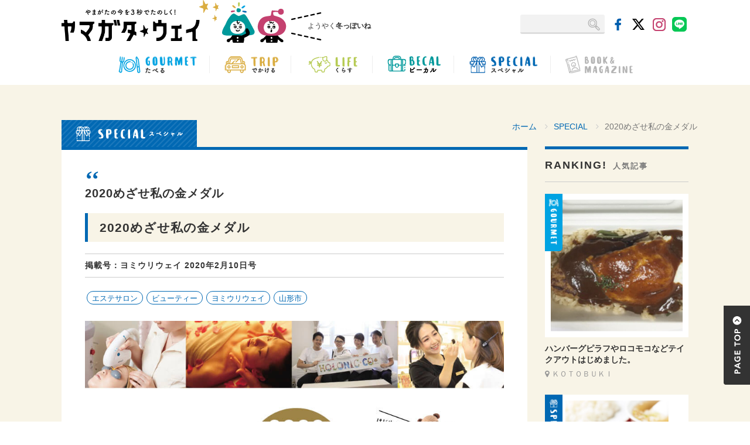

--- FILE ---
content_type: text/html; charset=UTF-8
request_url: https://mag.yway.jp/special/25005/
body_size: 17168
content:
<!-- post_feature.php -->

  
<!DOCTYPE html>
<html lang="ja">

<head>

<!-- Google Tag Manager -->
<script>(function(w,d,s,l,i){w[l]=w[l]||[];w[l].push({'gtm.start':
new Date().getTime(),event:'gtm.js'});var f=d.getElementsByTagName(s)[0],
j=d.createElement(s),dl=l!='dataLayer'?'&l='+l:'';j.async=true;j.src=
'https://www.googletagmanager.com/gtm.js?id='+i+dl;f.parentNode.insertBefore(j,f);
})(window,document,'script','dataLayer','GTM-TKK94LF');</script>
<!-- End Google Tag Manager -->

<meta charset="utf-8">
<meta http-equiv="X-UA-Compatible" content="IE=edge">
<meta name="viewport" content="width=device-width, initial-scale=1">

<meta name="description" content="2020めざせ私の金メダル | ヤマガタウェイ Webタウン情報は、山形県の地域情報サイトです。">
<meta name="keywords" content="2020めざせ私の金メダル , ヤマガタウェイ Webタウン情報,山形県, 観光,グルメ, 遊ぶ, おでかけ,暮らし,働く,求人,プレゼント,ファッション, 温泉,カフェ,パン,宴会,ZERO23,mamaid,マーメイド">
<link rel="shortcut icon" href="https://mag.yway.jp/wp-content/themes/ymgtway/common/img/favicon.ico">
<link rel="apple-touch-icon" href="/apple-touch-icon.png">

<link rel="alternate" hreflang="ja" href="https://mag.yway.jp/special/25005/">
<title>2020めざせ私の金メダル | ヤマガタウェイ Webタウン情報</title>

<!-- Bootstrap Core CSS -->
<link href="https://mag.yway.jp/wp-content/themes/ymgtway/common/css/bootstrap.css" rel="stylesheet">
<link href="https://mag.yway.jp/wp-content/themes/ymgtway/common/font-awesome/css/font-awesome.min.css" rel="stylesheet" type="text/css">
<!-- slider-pro -->
<link rel="stylesheet" type="text/css" href="https://mag.yway.jp/wp-content/themes/ymgtway/common/css/slider-pro.css" media="screen"/>


<!-- Custom CSS -->
<link href="https://mag.yway.jp/wp-content/themes/ymgtway/common/css/style.css?20260123214003" rel="stylesheet">
<link href="https://mag.yway.jp/wp-content/themes/ymgtway/common/css/bootstrap-print.css" rel="stylesheet">
<link href="https://mag.yway.jp/wp-content/themes/ymgtway/common/css/page-style.css?20260123214003" rel="stylesheet">


<!-- HTML5 Shim and Respond.js IE8 support of HTML5 elements and media queries -->
<!-- WARNING: Respond.js doesn't work if you view the page via file:// -->
<!--[if lt IE 9]>
<script src="https://oss.maxcdn.com/libs/html5shiv/3.7.0/html5shiv.js"></script>
<script src="https://oss.maxcdn.com/libs/respond.js/1.4.2/respond.min.js"></script>
<![endif]-->


<meta name='robots' content='max-image-preview:large' />
<!-- Google tag (gtag.js) consent mode dataLayer added by Site Kit -->
<script type="text/javascript" id="google_gtagjs-js-consent-mode-data-layer">
/* <![CDATA[ */
window.dataLayer = window.dataLayer || [];function gtag(){dataLayer.push(arguments);}
gtag('consent', 'default', {"ad_personalization":"denied","ad_storage":"denied","ad_user_data":"denied","analytics_storage":"denied","functionality_storage":"denied","security_storage":"denied","personalization_storage":"denied","region":["AT","BE","BG","CH","CY","CZ","DE","DK","EE","ES","FI","FR","GB","GR","HR","HU","IE","IS","IT","LI","LT","LU","LV","MT","NL","NO","PL","PT","RO","SE","SI","SK"],"wait_for_update":500});
window._googlesitekitConsentCategoryMap = {"statistics":["analytics_storage"],"marketing":["ad_storage","ad_user_data","ad_personalization"],"functional":["functionality_storage","security_storage"],"preferences":["personalization_storage"]};
window._googlesitekitConsents = {"ad_personalization":"denied","ad_storage":"denied","ad_user_data":"denied","analytics_storage":"denied","functionality_storage":"denied","security_storage":"denied","personalization_storage":"denied","region":["AT","BE","BG","CH","CY","CZ","DE","DK","EE","ES","FI","FR","GB","GR","HR","HU","IE","IS","IT","LI","LT","LU","LV","MT","NL","NO","PL","PT","RO","SE","SI","SK"],"wait_for_update":500};
/* ]]> */
</script>
<!-- End Google tag (gtag.js) consent mode dataLayer added by Site Kit -->
<link rel='dns-prefetch' href='//static.addtoany.com' />
<link rel='dns-prefetch' href='//maps.googleapis.com' />
<link rel='dns-prefetch' href='//news.google.com' />
<link rel='dns-prefetch' href='//www.googletagmanager.com' />
<link rel='dns-prefetch' href='//pagead2.googlesyndication.com' />
<script type="text/javascript" id="wpp-js" src="https://mag.yway.jp/wp-content/plugins/wordpress-popular-posts/assets/js/wpp.min.js?ver=7.3.6" data-sampling="0" data-sampling-rate="100" data-api-url="https://mag.yway.jp/wp-json/wordpress-popular-posts" data-post-id="25005" data-token="94ab9c2f71" data-lang="0" data-debug="0"></script>
<link rel="alternate" title="oEmbed (JSON)" type="application/json+oembed" href="https://mag.yway.jp/wp-json/oembed/1.0/embed?url=https%3A%2F%2Fmag.yway.jp%2Fspecial%2F25005%2F" />
<link rel="alternate" title="oEmbed (XML)" type="text/xml+oembed" href="https://mag.yway.jp/wp-json/oembed/1.0/embed?url=https%3A%2F%2Fmag.yway.jp%2Fspecial%2F25005%2F&#038;format=xml" />
<style id='wp-img-auto-sizes-contain-inline-css' type='text/css'>
img:is([sizes=auto i],[sizes^="auto," i]){contain-intrinsic-size:3000px 1500px}
/*# sourceURL=wp-img-auto-sizes-contain-inline-css */
</style>
<style id='wp-emoji-styles-inline-css' type='text/css'>

	img.wp-smiley, img.emoji {
		display: inline !important;
		border: none !important;
		box-shadow: none !important;
		height: 1em !important;
		width: 1em !important;
		margin: 0 0.07em !important;
		vertical-align: -0.1em !important;
		background: none !important;
		padding: 0 !important;
	}
/*# sourceURL=wp-emoji-styles-inline-css */
</style>
<style id='wp-block-library-inline-css' type='text/css'>
:root{--wp-block-synced-color:#7a00df;--wp-block-synced-color--rgb:122,0,223;--wp-bound-block-color:var(--wp-block-synced-color);--wp-editor-canvas-background:#ddd;--wp-admin-theme-color:#007cba;--wp-admin-theme-color--rgb:0,124,186;--wp-admin-theme-color-darker-10:#006ba1;--wp-admin-theme-color-darker-10--rgb:0,107,160.5;--wp-admin-theme-color-darker-20:#005a87;--wp-admin-theme-color-darker-20--rgb:0,90,135;--wp-admin-border-width-focus:2px}@media (min-resolution:192dpi){:root{--wp-admin-border-width-focus:1.5px}}.wp-element-button{cursor:pointer}:root .has-very-light-gray-background-color{background-color:#eee}:root .has-very-dark-gray-background-color{background-color:#313131}:root .has-very-light-gray-color{color:#eee}:root .has-very-dark-gray-color{color:#313131}:root .has-vivid-green-cyan-to-vivid-cyan-blue-gradient-background{background:linear-gradient(135deg,#00d084,#0693e3)}:root .has-purple-crush-gradient-background{background:linear-gradient(135deg,#34e2e4,#4721fb 50%,#ab1dfe)}:root .has-hazy-dawn-gradient-background{background:linear-gradient(135deg,#faaca8,#dad0ec)}:root .has-subdued-olive-gradient-background{background:linear-gradient(135deg,#fafae1,#67a671)}:root .has-atomic-cream-gradient-background{background:linear-gradient(135deg,#fdd79a,#004a59)}:root .has-nightshade-gradient-background{background:linear-gradient(135deg,#330968,#31cdcf)}:root .has-midnight-gradient-background{background:linear-gradient(135deg,#020381,#2874fc)}:root{--wp--preset--font-size--normal:16px;--wp--preset--font-size--huge:42px}.has-regular-font-size{font-size:1em}.has-larger-font-size{font-size:2.625em}.has-normal-font-size{font-size:var(--wp--preset--font-size--normal)}.has-huge-font-size{font-size:var(--wp--preset--font-size--huge)}.has-text-align-center{text-align:center}.has-text-align-left{text-align:left}.has-text-align-right{text-align:right}.has-fit-text{white-space:nowrap!important}#end-resizable-editor-section{display:none}.aligncenter{clear:both}.items-justified-left{justify-content:flex-start}.items-justified-center{justify-content:center}.items-justified-right{justify-content:flex-end}.items-justified-space-between{justify-content:space-between}.screen-reader-text{border:0;clip-path:inset(50%);height:1px;margin:-1px;overflow:hidden;padding:0;position:absolute;width:1px;word-wrap:normal!important}.screen-reader-text:focus{background-color:#ddd;clip-path:none;color:#444;display:block;font-size:1em;height:auto;left:5px;line-height:normal;padding:15px 23px 14px;text-decoration:none;top:5px;width:auto;z-index:100000}html :where(.has-border-color){border-style:solid}html :where([style*=border-top-color]){border-top-style:solid}html :where([style*=border-right-color]){border-right-style:solid}html :where([style*=border-bottom-color]){border-bottom-style:solid}html :where([style*=border-left-color]){border-left-style:solid}html :where([style*=border-width]){border-style:solid}html :where([style*=border-top-width]){border-top-style:solid}html :where([style*=border-right-width]){border-right-style:solid}html :where([style*=border-bottom-width]){border-bottom-style:solid}html :where([style*=border-left-width]){border-left-style:solid}html :where(img[class*=wp-image-]){height:auto;max-width:100%}:where(figure){margin:0 0 1em}html :where(.is-position-sticky){--wp-admin--admin-bar--position-offset:var(--wp-admin--admin-bar--height,0px)}@media screen and (max-width:600px){html :where(.is-position-sticky){--wp-admin--admin-bar--position-offset:0px}}

/*# sourceURL=wp-block-library-inline-css */
</style><style id='global-styles-inline-css' type='text/css'>
:root{--wp--preset--aspect-ratio--square: 1;--wp--preset--aspect-ratio--4-3: 4/3;--wp--preset--aspect-ratio--3-4: 3/4;--wp--preset--aspect-ratio--3-2: 3/2;--wp--preset--aspect-ratio--2-3: 2/3;--wp--preset--aspect-ratio--16-9: 16/9;--wp--preset--aspect-ratio--9-16: 9/16;--wp--preset--color--black: #000000;--wp--preset--color--cyan-bluish-gray: #abb8c3;--wp--preset--color--white: #ffffff;--wp--preset--color--pale-pink: #f78da7;--wp--preset--color--vivid-red: #cf2e2e;--wp--preset--color--luminous-vivid-orange: #ff6900;--wp--preset--color--luminous-vivid-amber: #fcb900;--wp--preset--color--light-green-cyan: #7bdcb5;--wp--preset--color--vivid-green-cyan: #00d084;--wp--preset--color--pale-cyan-blue: #8ed1fc;--wp--preset--color--vivid-cyan-blue: #0693e3;--wp--preset--color--vivid-purple: #9b51e0;--wp--preset--gradient--vivid-cyan-blue-to-vivid-purple: linear-gradient(135deg,rgb(6,147,227) 0%,rgb(155,81,224) 100%);--wp--preset--gradient--light-green-cyan-to-vivid-green-cyan: linear-gradient(135deg,rgb(122,220,180) 0%,rgb(0,208,130) 100%);--wp--preset--gradient--luminous-vivid-amber-to-luminous-vivid-orange: linear-gradient(135deg,rgb(252,185,0) 0%,rgb(255,105,0) 100%);--wp--preset--gradient--luminous-vivid-orange-to-vivid-red: linear-gradient(135deg,rgb(255,105,0) 0%,rgb(207,46,46) 100%);--wp--preset--gradient--very-light-gray-to-cyan-bluish-gray: linear-gradient(135deg,rgb(238,238,238) 0%,rgb(169,184,195) 100%);--wp--preset--gradient--cool-to-warm-spectrum: linear-gradient(135deg,rgb(74,234,220) 0%,rgb(151,120,209) 20%,rgb(207,42,186) 40%,rgb(238,44,130) 60%,rgb(251,105,98) 80%,rgb(254,248,76) 100%);--wp--preset--gradient--blush-light-purple: linear-gradient(135deg,rgb(255,206,236) 0%,rgb(152,150,240) 100%);--wp--preset--gradient--blush-bordeaux: linear-gradient(135deg,rgb(254,205,165) 0%,rgb(254,45,45) 50%,rgb(107,0,62) 100%);--wp--preset--gradient--luminous-dusk: linear-gradient(135deg,rgb(255,203,112) 0%,rgb(199,81,192) 50%,rgb(65,88,208) 100%);--wp--preset--gradient--pale-ocean: linear-gradient(135deg,rgb(255,245,203) 0%,rgb(182,227,212) 50%,rgb(51,167,181) 100%);--wp--preset--gradient--electric-grass: linear-gradient(135deg,rgb(202,248,128) 0%,rgb(113,206,126) 100%);--wp--preset--gradient--midnight: linear-gradient(135deg,rgb(2,3,129) 0%,rgb(40,116,252) 100%);--wp--preset--font-size--small: 13px;--wp--preset--font-size--medium: 20px;--wp--preset--font-size--large: 36px;--wp--preset--font-size--x-large: 42px;--wp--preset--spacing--20: 0.44rem;--wp--preset--spacing--30: 0.67rem;--wp--preset--spacing--40: 1rem;--wp--preset--spacing--50: 1.5rem;--wp--preset--spacing--60: 2.25rem;--wp--preset--spacing--70: 3.38rem;--wp--preset--spacing--80: 5.06rem;--wp--preset--shadow--natural: 6px 6px 9px rgba(0, 0, 0, 0.2);--wp--preset--shadow--deep: 12px 12px 50px rgba(0, 0, 0, 0.4);--wp--preset--shadow--sharp: 6px 6px 0px rgba(0, 0, 0, 0.2);--wp--preset--shadow--outlined: 6px 6px 0px -3px rgb(255, 255, 255), 6px 6px rgb(0, 0, 0);--wp--preset--shadow--crisp: 6px 6px 0px rgb(0, 0, 0);}:where(.is-layout-flex){gap: 0.5em;}:where(.is-layout-grid){gap: 0.5em;}body .is-layout-flex{display: flex;}.is-layout-flex{flex-wrap: wrap;align-items: center;}.is-layout-flex > :is(*, div){margin: 0;}body .is-layout-grid{display: grid;}.is-layout-grid > :is(*, div){margin: 0;}:where(.wp-block-columns.is-layout-flex){gap: 2em;}:where(.wp-block-columns.is-layout-grid){gap: 2em;}:where(.wp-block-post-template.is-layout-flex){gap: 1.25em;}:where(.wp-block-post-template.is-layout-grid){gap: 1.25em;}.has-black-color{color: var(--wp--preset--color--black) !important;}.has-cyan-bluish-gray-color{color: var(--wp--preset--color--cyan-bluish-gray) !important;}.has-white-color{color: var(--wp--preset--color--white) !important;}.has-pale-pink-color{color: var(--wp--preset--color--pale-pink) !important;}.has-vivid-red-color{color: var(--wp--preset--color--vivid-red) !important;}.has-luminous-vivid-orange-color{color: var(--wp--preset--color--luminous-vivid-orange) !important;}.has-luminous-vivid-amber-color{color: var(--wp--preset--color--luminous-vivid-amber) !important;}.has-light-green-cyan-color{color: var(--wp--preset--color--light-green-cyan) !important;}.has-vivid-green-cyan-color{color: var(--wp--preset--color--vivid-green-cyan) !important;}.has-pale-cyan-blue-color{color: var(--wp--preset--color--pale-cyan-blue) !important;}.has-vivid-cyan-blue-color{color: var(--wp--preset--color--vivid-cyan-blue) !important;}.has-vivid-purple-color{color: var(--wp--preset--color--vivid-purple) !important;}.has-black-background-color{background-color: var(--wp--preset--color--black) !important;}.has-cyan-bluish-gray-background-color{background-color: var(--wp--preset--color--cyan-bluish-gray) !important;}.has-white-background-color{background-color: var(--wp--preset--color--white) !important;}.has-pale-pink-background-color{background-color: var(--wp--preset--color--pale-pink) !important;}.has-vivid-red-background-color{background-color: var(--wp--preset--color--vivid-red) !important;}.has-luminous-vivid-orange-background-color{background-color: var(--wp--preset--color--luminous-vivid-orange) !important;}.has-luminous-vivid-amber-background-color{background-color: var(--wp--preset--color--luminous-vivid-amber) !important;}.has-light-green-cyan-background-color{background-color: var(--wp--preset--color--light-green-cyan) !important;}.has-vivid-green-cyan-background-color{background-color: var(--wp--preset--color--vivid-green-cyan) !important;}.has-pale-cyan-blue-background-color{background-color: var(--wp--preset--color--pale-cyan-blue) !important;}.has-vivid-cyan-blue-background-color{background-color: var(--wp--preset--color--vivid-cyan-blue) !important;}.has-vivid-purple-background-color{background-color: var(--wp--preset--color--vivid-purple) !important;}.has-black-border-color{border-color: var(--wp--preset--color--black) !important;}.has-cyan-bluish-gray-border-color{border-color: var(--wp--preset--color--cyan-bluish-gray) !important;}.has-white-border-color{border-color: var(--wp--preset--color--white) !important;}.has-pale-pink-border-color{border-color: var(--wp--preset--color--pale-pink) !important;}.has-vivid-red-border-color{border-color: var(--wp--preset--color--vivid-red) !important;}.has-luminous-vivid-orange-border-color{border-color: var(--wp--preset--color--luminous-vivid-orange) !important;}.has-luminous-vivid-amber-border-color{border-color: var(--wp--preset--color--luminous-vivid-amber) !important;}.has-light-green-cyan-border-color{border-color: var(--wp--preset--color--light-green-cyan) !important;}.has-vivid-green-cyan-border-color{border-color: var(--wp--preset--color--vivid-green-cyan) !important;}.has-pale-cyan-blue-border-color{border-color: var(--wp--preset--color--pale-cyan-blue) !important;}.has-vivid-cyan-blue-border-color{border-color: var(--wp--preset--color--vivid-cyan-blue) !important;}.has-vivid-purple-border-color{border-color: var(--wp--preset--color--vivid-purple) !important;}.has-vivid-cyan-blue-to-vivid-purple-gradient-background{background: var(--wp--preset--gradient--vivid-cyan-blue-to-vivid-purple) !important;}.has-light-green-cyan-to-vivid-green-cyan-gradient-background{background: var(--wp--preset--gradient--light-green-cyan-to-vivid-green-cyan) !important;}.has-luminous-vivid-amber-to-luminous-vivid-orange-gradient-background{background: var(--wp--preset--gradient--luminous-vivid-amber-to-luminous-vivid-orange) !important;}.has-luminous-vivid-orange-to-vivid-red-gradient-background{background: var(--wp--preset--gradient--luminous-vivid-orange-to-vivid-red) !important;}.has-very-light-gray-to-cyan-bluish-gray-gradient-background{background: var(--wp--preset--gradient--very-light-gray-to-cyan-bluish-gray) !important;}.has-cool-to-warm-spectrum-gradient-background{background: var(--wp--preset--gradient--cool-to-warm-spectrum) !important;}.has-blush-light-purple-gradient-background{background: var(--wp--preset--gradient--blush-light-purple) !important;}.has-blush-bordeaux-gradient-background{background: var(--wp--preset--gradient--blush-bordeaux) !important;}.has-luminous-dusk-gradient-background{background: var(--wp--preset--gradient--luminous-dusk) !important;}.has-pale-ocean-gradient-background{background: var(--wp--preset--gradient--pale-ocean) !important;}.has-electric-grass-gradient-background{background: var(--wp--preset--gradient--electric-grass) !important;}.has-midnight-gradient-background{background: var(--wp--preset--gradient--midnight) !important;}.has-small-font-size{font-size: var(--wp--preset--font-size--small) !important;}.has-medium-font-size{font-size: var(--wp--preset--font-size--medium) !important;}.has-large-font-size{font-size: var(--wp--preset--font-size--large) !important;}.has-x-large-font-size{font-size: var(--wp--preset--font-size--x-large) !important;}
/*# sourceURL=global-styles-inline-css */
</style>

<style id='classic-theme-styles-inline-css' type='text/css'>
/*! This file is auto-generated */
.wp-block-button__link{color:#fff;background-color:#32373c;border-radius:9999px;box-shadow:none;text-decoration:none;padding:calc(.667em + 2px) calc(1.333em + 2px);font-size:1.125em}.wp-block-file__button{background:#32373c;color:#fff;text-decoration:none}
/*# sourceURL=/wp-includes/css/classic-themes.min.css */
</style>
<link rel='stylesheet' id='wordpress-popular-posts-css-css' href='https://mag.yway.jp/wp-content/plugins/wordpress-popular-posts/assets/css/wpp.css?ver=7.3.6' type='text/css' media='all' />
<link rel='stylesheet' id='addtoany-css' href='https://mag.yway.jp/wp-content/plugins/add-to-any/addtoany.min.css?ver=1.16' type='text/css' media='all' />
<script type="text/javascript" id="addtoany-core-js-before">
/* <![CDATA[ */
window.a2a_config=window.a2a_config||{};a2a_config.callbacks=[];a2a_config.overlays=[];a2a_config.templates={};a2a_localize = {
	Share: "Share",
	Save: "Save",
	Subscribe: "Subscribe",
	Email: "Email",
	Bookmark: "Bookmark",
	ShowAll: "Show all",
	ShowLess: "Show less",
	FindServices: "Find service(s)",
	FindAnyServiceToAddTo: "Instantly find any service to add to",
	PoweredBy: "Powered by",
	ShareViaEmail: "Share via email",
	SubscribeViaEmail: "Subscribe via email",
	BookmarkInYourBrowser: "Bookmark in your browser",
	BookmarkInstructions: "Press Ctrl+D or \u2318+D to bookmark this page",
	AddToYourFavorites: "Add to your favorites",
	SendFromWebOrProgram: "Send from any email address or email program",
	EmailProgram: "Email program",
	More: "More&#8230;",
	ThanksForSharing: "Thanks for sharing!",
	ThanksForFollowing: "Thanks for following!"
};


//# sourceURL=addtoany-core-js-before
/* ]]> */
</script>
<script type="text/javascript" defer src="https://static.addtoany.com/menu/page.js" id="addtoany-core-js"></script>
<script type="text/javascript" src="https://mag.yway.jp/wp-includes/js/jquery/jquery.min.js?ver=3.7.1" id="jquery-core-js"></script>
<script type="text/javascript" src="https://mag.yway.jp/wp-includes/js/jquery/jquery-migrate.min.js?ver=3.4.1" id="jquery-migrate-js"></script>
<script type="text/javascript" defer src="https://mag.yway.jp/wp-content/plugins/add-to-any/addtoany.min.js?ver=1.1" id="addtoany-jquery-js"></script>

<!-- Google tag (gtag.js) snippet added by Site Kit -->
<!-- Google Analytics snippet added by Site Kit -->
<script type="text/javascript" src="https://www.googletagmanager.com/gtag/js?id=GT-NBJ344" id="google_gtagjs-js" async></script>
<script type="text/javascript" id="google_gtagjs-js-after">
/* <![CDATA[ */
window.dataLayer = window.dataLayer || [];function gtag(){dataLayer.push(arguments);}
gtag("set","linker",{"domains":["mag.yway.jp"]});
gtag("js", new Date());
gtag("set", "developer_id.dZTNiMT", true);
gtag("config", "GT-NBJ344", {"googlesitekit_post_type":"post","googlesitekit_post_categories":"SPECIAL \u7279\u96c6","googlesitekit_post_date":"20200319"});
 window._googlesitekit = window._googlesitekit || {}; window._googlesitekit.throttledEvents = []; window._googlesitekit.gtagEvent = (name, data) => { var key = JSON.stringify( { name, data } ); if ( !! window._googlesitekit.throttledEvents[ key ] ) { return; } window._googlesitekit.throttledEvents[ key ] = true; setTimeout( () => { delete window._googlesitekit.throttledEvents[ key ]; }, 5 ); gtag( "event", name, { ...data, event_source: "site-kit" } ); }; 
//# sourceURL=google_gtagjs-js-after
/* ]]> */
</script>
<link rel="https://api.w.org/" href="https://mag.yway.jp/wp-json/" /><link rel="alternate" title="JSON" type="application/json" href="https://mag.yway.jp/wp-json/wp/v2/posts/25005" /><link rel="EditURI" type="application/rsd+xml" title="RSD" href="https://mag.yway.jp/xmlrpc.php?rsd" />
<meta name="generator" content="WordPress 6.9" />
<link rel="canonical" href="https://mag.yway.jp/special/25005/" />
<link rel='shortlink' href='https://mag.yway.jp/?p=25005' />
<meta name="generator" content="Site Kit by Google 1.168.0" />            <style id="wpp-loading-animation-styles">@-webkit-keyframes bgslide{from{background-position-x:0}to{background-position-x:-200%}}@keyframes bgslide{from{background-position-x:0}to{background-position-x:-200%}}.wpp-widget-block-placeholder,.wpp-shortcode-placeholder{margin:0 auto;width:60px;height:3px;background:#dd3737;background:linear-gradient(90deg,#dd3737 0%,#571313 10%,#dd3737 100%);background-size:200% auto;border-radius:3px;-webkit-animation:bgslide 1s infinite linear;animation:bgslide 1s infinite linear}</style>
            
<!-- Google AdSense meta tags added by Site Kit -->
<meta name="google-adsense-platform-account" content="ca-host-pub-2644536267352236">
<meta name="google-adsense-platform-domain" content="sitekit.withgoogle.com">
<!-- End Google AdSense meta tags added by Site Kit -->

<!-- Google Tag Manager snippet added by Site Kit -->
<script type="text/javascript">
/* <![CDATA[ */

			( function( w, d, s, l, i ) {
				w[l] = w[l] || [];
				w[l].push( {'gtm.start': new Date().getTime(), event: 'gtm.js'} );
				var f = d.getElementsByTagName( s )[0],
					j = d.createElement( s ), dl = l != 'dataLayer' ? '&l=' + l : '';
				j.async = true;
				j.src = 'https://www.googletagmanager.com/gtm.js?id=' + i + dl;
				f.parentNode.insertBefore( j, f );
			} )( window, document, 'script', 'dataLayer', 'GTM-TKK94LF' );
			
/* ]]> */
</script>

<!-- End Google Tag Manager snippet added by Site Kit -->

<!-- Google AdSense snippet added by Site Kit -->
<script type="text/javascript" async="async" src="https://pagead2.googlesyndication.com/pagead/js/adsbygoogle.js?client=ca-pub-3069448068724757&amp;host=ca-host-pub-2644536267352236" crossorigin="anonymous"></script>

<!-- End Google AdSense snippet added by Site Kit -->
<!-- ## NXS/OG ## --><!-- ## NXSOGTAGS ## --><!-- ## NXS/OG ## -->


<!-- Begin Mieruca Embed Code -->
<script type="text/javascript" id="mierucajs">
window.__fid = window.__fid || [];__fid.push([114155146]);
(function() {
function mieruca(){if(typeof window.__fjsld != "undefined") return; window.__fjsld = 1; var fjs = document.createElement('script'); fjs.type = 'text/javascript'; fjs.async = true; fjs.id = "fjssync"; var timestamp = new Date;fjs.src = ('https:' == document.location.protocol ? 'https' : 'http') + '://hm.mieru-ca.com/service/js/mieruca-hm.js?v='+ timestamp.getTime(); var x = document.getElementsByTagName('script')[0]; x.parentNode.insertBefore(fjs, x); };
setTimeout(mieruca, 500); document.readyState != "complete" ? (window.attachEvent ? window.attachEvent("onload", mieruca) : window.addEventListener("load", mieruca, false)) : mieruca();
})();
</script>
<!-- End Mieruca Embed Code -->
</head>
<body class="post feature special no25005">

<!-- Google Tag Manager (noscript) -->
<noscript><iframe src="https://www.googletagmanager.com/ns.html?id=GTM-TKK94LF"
height="0" width="0" style="display:none;visibility:hidden"></iframe></noscript>
<!-- End Google Tag Manager (noscript) -->

    <!-------------- Navigation -------------->
    <nav class="navbar navbar-inverse" role="navigation">
        <div class="container title">
            <!-- Brand and toggle get grouped for better mobile display -->
            <div class="navbar-header">
              <div class="navbar-left">
				  <ul>
					  <li class="hd-logo"><a class="navbar-brand" href="https://mag.yway.jp/"><h1><img src="https://mag.yway.jp/wp-content/themes/ymgtway/common/img/hd-bg01.png" class="img-responsive center-block" alt="日刊ヤマガタウェイ"></h1></a></li>
					  <li class="hd-img"><img src="https://mag.yway.jp/wp-content/themes/ymgtway/common/img/hd-bg02.png" class="img-responsive center-block"></li>
					  <li class="hd-text"><span>ようやく<strong>冬っぽいね</strong></span></li>
				  </ul>
              </div><!-- navbar-left -->
				
              <div class="navbar-right">
                <ul class="hd-menu">
						<!--<li class="present"><a href="http://www.yway.jp/index.html" target="_blank">クチコミをCHECK!</a></li>-->
                  <li class="search">
                  
						 <div id="search">
						  <form method="get" action="https://mag.yway.jp"><input name="s" id="s" type="text" /><input id="submit" type="submit" value="" /></form>
						  
						 </div>
						 
						</li>
                  <li class="icon"><a href="https://www.facebook.com/yway.jp/" target="_blank"><img src="https://mag.yway.jp/wp-content/themes/ymgtway/common/img/hd-ico02.png" alt="facebook"></a></li>
                  <li class="icon"><a href="https://x.com/ymgt023" target="_blank"><img src="https://mag.yway.jp/wp-content/themes/ymgtway/common/img/hd-ico03.png" alt="X"></a></li> 
					<li class="icon"><a href="https://www.instagram.com/zero23_ymgt/" target="_blank"><img src="https://mag.yway.jp/wp-content/themes/ymgtway/common/img/hd-ico04.png" alt="instagram"></a></li>
					<li class="icon"><a href="https://liff.line.me/2000245635-xLjB9nX2?rid=5" target="_blank"><img src="https://mag.yway.jp/wp-content/themes/ymgtway/common/img/hd-ico05.png" alt="line"></a></li>
                </ul><!-- /.hd-menu -->
              </div><!-- /.navbar-right -->
            </div><!-- /.navbar-header -->
        </div><!-- /.container -->
        <div class="collapse navbar-collapse" id="menu">
          <div class="container">
            <ul class="nav navbar-nav">
              <li><a href="https://mag.yway.jp/category/gourmet/">
					  <img src="https://mag.yway.jp/wp-content/themes/ymgtway/common/img/nav-menu01.png" alt="GOURMET たべる" class="hidden-xs">
					  <img src="https://mag.yway.jp/wp-content/themes/ymgtway/common/img/nav-menu-m01.png" alt="GOURMET たべる" class="visible-xs">
				  </a></li>
              <li><a href="https://mag.yway.jp/category/trip/">
					  <img src="https://mag.yway.jp/wp-content/themes/ymgtway/common/img/nav-menu03.png" alt="TRIP くらす" class="hidden-xs">
				  <img src="https://mag.yway.jp/wp-content/themes/ymgtway/common/img/nav-menu-m03.png" alt="TRIP くらす" class="visible-xs">
				  </a></li>
              <li><a href="https://mag.yway.jp/category/life/">
					  <img src="https://mag.yway.jp/wp-content/themes/ymgtway/common/img/nav-menu04.png" alt="LIFE くらす" class="hidden-xs">
				  <img src="https://mag.yway.jp/wp-content/themes/ymgtway/common/img/nav-menu-m04.png" alt="LIFE くらす" class="visible-xs">
				  </a></li>
              <li><a href="https://mag.yway.jp/category/work/">
					  <img src="https://mag.yway.jp/wp-content/themes/ymgtway/common/img/nav-menu05.png" alt="WORK はたらく" class="hidden-xs">
					  <img src="https://mag.yway.jp/wp-content/themes/ymgtway/common/img/nav-menu-m05.png" alt="WORK はたらく" class="visible-xs">
				  </a></li>
              <li><a href="https://mag.yway.jp/category/special/">
					  <img src="https://mag.yway.jp/wp-content/themes/ymgtway/common/img/nav-menu06.png" alt="SPECIAL スペシャル" class="hidden-xs">
					  <img src="https://mag.yway.jp/wp-content/themes/ymgtway/common/img/nav-menu-m06.png" alt="SPECIAL スペシャル" class="visible-xs">
				  </a></li>
              <li><a href="https://mag.yway.jp/book/">
					  <img src="https://mag.yway.jp/wp-content/themes/ymgtway/common/img/nav-menu07.png" alt="BOOK&MAGAZINE" class="hidden-xs">
					  <img src="https://mag.yway.jp/wp-content/themes/ymgtway/common/img/nav-menu-m07.png" alt="BOOK&MAGAZINE" class="visible-xs">
				  </a></li>
            </ul><!-- /.nav -->
          </div><!-- /.container -->
        </div><!-- /#menu .collapse navbar-collapse -->
    </nav>
    <!-------------- Page Content -------------->
    <div id="page" class="contents">
      
      <div class="container">
        <ol class="breadcrumb">
          <li class="breadcrumb-item"><a href="https://mag.yway.jp/">ホーム</a></li>
          <li class="breadcrumb-item"><a href="https://mag.yway.jp/category/special/">special</a></li>
          <li class="breadcrumb-item active">2020めざせ私の金メダル</li>
        </ol>
<!-- PVカウント -->

			<!--<p class="pv_count"><span>2,122</span> views</p>-->
	<!--/PVカウント -->
        
        <div class="row">
          
          <div id="post-main" class="col-sm-9">
          
          <h1><img src="https://mag.yway.jp/wp-content/themes/ymgtway/common/img/special-tit02.png" alt="SPECIAL 特集"></h1>
            
            <div class="post-main-wrap">
              
              <h3 class="title">2020めざせ私の金メダル</h3>					<h4 class="title">2020めざせ私の金メダル</h4>
              <p class="media">掲載号：ヨミウリウェイ 2020年2月10日号</p>              <ul class="hashtag"><li><a href="https://mag.yway.jp/tag/%e3%82%a8%e3%82%b9%e3%83%86%e3%82%b5%e3%83%ad%e3%83%b3/" rel="tag">エステサロン</a><a href="https://mag.yway.jp/tag/%e3%83%93%e3%83%a5%e3%83%bc%e3%83%86%e3%82%a3%e3%83%bc/" rel="tag">ビューティー</a><a href="https://mag.yway.jp/tag/%e3%83%a8%e3%83%9f%e3%82%a6%e3%83%aa%e3%82%a6%e3%82%a7%e3%82%a4/" rel="tag">ヨミウリウェイ</a><a href="https://mag.yway.jp/tag/%e5%b1%b1%e5%bd%a2%e5%b8%82/" rel="tag">山形市</a></li></ul><!-- /.hashtag -->

              <!------------ ここから本文 ------------>
              
            
            <img fetchpriority="high" decoding="async" class="img-responsive" src="https://mag.yway.jp/wp-content/uploads/2020/03/9346680e52a2289b8908901d614ced95.jpg" alt="" width="933" height="622" />
<h4>お肌で差をつけるツルスベ脱毛。憧れの赤ちゃん肌へ</h4>
<img decoding="async" class="img-responsive" src="https://mag.yway.jp/wp-content/uploads/2020/03/af7cc766c5503bdfa3cd0adf289bcdde.jpg" alt="" width="800" height="533" />
<p>
女性ホルモンの乱れや日々のストレスは、心を緊張させ、肌を不調にさせるもの。今回、脳と素肌を同時にリラックスさせ肌機能も向上させることに特化したフェイシャルエステが誕生！ 絶妙にブレンドされた精油の香りと新成分が脳にまで働き、今までにない高い肌ケア効果が期待できると東京で大人気！ いよいよ山形上陸です。</p>
<table style="border-collapse: collapse; width: 100%;">
<tbody>
<tr>
<td style="width: 50%;"><img decoding="async" class="img-responsive" src="https://mag.yway.jp/wp-content/uploads/2020/03/a2c87540172824aa0f1cf058514b2bb4.jpg" alt="" width="800" height="1022" /></td>
<td style="width: 50%;"><img loading="lazy" decoding="async" class="img-responsive" src="https://mag.yway.jp/wp-content/uploads/2020/03/a82cb69863f08ae894c37b27294be035.jpg" alt="" width="800" height="533" /></p>
<p>癒しのサロンだからこそできる極上のフェイシャルエステをぜひ。 同ラインのホームケア商品も</td>
</tr>
</tbody>
</table>
<div><strong>心と身体のリラクゼーション 眠れる森</strong><br />
ココロトカラダノリラクゼーション ネムレルモリ</p>
<p>住所／山形市南館2-1-8 <br />
TEL／023-646-8633<br />
営／10:30～20:30<br />
休／不定休　駐／有（6台） 　「眠れる森 山形」で検索！</div>
<h4>お肌で差をつけるツルスベ脱毛。憧れの赤ちゃん肌へ</h4>
<img loading="lazy" decoding="async" class="img-responsive" src="https://mag.yway.jp/wp-content/uploads/2020/03/6775d890737a9ad7499f5ee0390b2fe3.jpg" alt="" width="800" height="533" />
<p>
素敵な女性の基本はお肌。春、夏と露出も増える季節に、お肌の悩みで楽しめないなんてもったいない！そんな季節に向けて今から脱毛準備をスタートしましょう。押し売りされないので安心だし、丁寧なカウンセリングと高い技術力でしっかり要望に応えてくれます。非日常を演出するロココ調の店内でまずはお試し体験から！</p>
<table style="border-collapse: collapse; width: 100%;">
<tbody>
<tr>
<td style="width: 50%;"><img loading="lazy" decoding="async" class="img-responsive" src="https://mag.yway.jp/wp-content/uploads/2020/03/7dec32c643cc7c856393c6c39cd960fb.jpg" alt="" width="800" height="533" /></td>
<td style="width: 50%;"><img loading="lazy" decoding="async" class="img-responsive" src="https://mag.yway.jp/wp-content/uploads/2020/03/327ac022ad7e1bc47c7f6c9d1f1fc822.jpg" alt="" width="800" height="533" /></td>
</tr>
</tbody>
</table>
<p>顔の隅ずみまで施術可能な高い技術力が信頼の証</p>
<div><strong>美肌脱毛サロン baby skin</strong><br />
ビハダダツモウサロン ベビースキン</p>
<p>住所／山形市寿町11-1 ダイヤ8寿町2F<br />
TEL／023-665-5674<br />
営／9:30～20:00<br />
休／不定休　駐／有(2台) <br />
https://ameblo.jp/baby-skin- yamagata　info@baby-skin.jp LINE@24時間受付中（@baby-skin）</div>
<h4>ダイエットの老舗が提供する本質的なダイエットで2020はガチで痩せる！</h4>
<img loading="lazy" decoding="async" class="img-responsive" src="https://mag.yway.jp/wp-content/uploads/2020/03/98cd10e9ff17e53074538852523a7aa9.jpg" alt="" width="800" height="533" />
<p>
数多くの方の「痩せたい！」を叶えてきたホロニックの耳つぼダイエット。ただ体重を減らすのではなく、美しく無理なく、健康に痩せられると選ばれ続けて19年。さらに、今話題の7日間で腸内環境をガラッと変えるセミファスティング、美腸活プログラムも受けられます。気になる方はまずはHPから無料カウンセリング予約を。</p>
<p>世界肥満学会にも参加している院長さんがわかりやすくご案内。 スタッフ一同お待ちしています！</p>
<p><strong>MENU</strong><br />
●耳つぼダイエット無料カウンセリング…0円<br />
●美腸活プログラム無料カウンセリング…0円<br />
●腸もみ…5,000円<br />
●ほぐし整体…4,000円～<br />
●小顔矯正…6,000円〜<br />
●足つぼ…4,000円</p>
<div><strong>元気とキレイの発信基地 ホロニック</strong><br />
ゲンキトキレイノハッシンキチ ホロニック</p>
<p>住所／山形市馬見ヶ崎4-7-15 <br />
TEL／023-681-4433<br />
営／平日9:00～13:00、15:00～20:00 土曜9:00～18:00<br />
休／水曜・日曜　駐／有 　「ホロニック ダイエット」で検索！</div>
<h4>“なりたい私”に導いてくれるキレイのアドバイザーがいるお店</h4>
<img loading="lazy" decoding="async" class="img-responsive" src="https://mag.yway.jp/wp-content/uploads/2020/03/ff805657bd8bc76a11fbe65a6c9926df.jpg" alt="" width="800" height="533" />
<p>
長年多くの人から愛されている化粧品ブランド「アルビオン」「コスメデコルテ」などを扱うラ・メール。肌の状態チェックやお悩みを相談できるラ・メールは、エスパル山形店の他に、イオンモール天童店、エスモール鶴岡店、長井本店の4店舗。 ★スタッフ募集中。詳しくは長井本店（0238-88- 2185）か各店、HPからお問い合わせください。</p>
<table style="border-collapse: collapse; width: 100%;">
<tbody>
<tr>
<td style="width: 50%;"><img loading="lazy" decoding="async" class="img-responsive" src="https://mag.yway.jp/wp-content/uploads/2020/03/a91e68b67b6b62a2aabfb570ec13ca8f.jpg" alt="" width="800" height="533" /></td>
<td style="width: 50%;"><img loading="lazy" decoding="async" class="img-responsive" src="https://mag.yway.jp/wp-content/uploads/2020/03/5e9e96190f65b818016806acc699d94e.jpg" alt="" width="800" height="533" /></td>
</tr>
</tbody>
</table>
<p>その他に、エレガンス、イグニス、オパール、プレディアなどの ブランドも取り扱っています。</p>
<div><strong>コスメティックス ラ・メール S-PAL山形店</strong><br />
コスメティックス ラ・メール エスパルヤマガタテン</p>
<p>住所／山形市香澄町1-1-1 エスパル山形 2F<br />
TEL／023-628-1243<br />
営／9:00〜20:00<br />
休／不定休 　https://lamer-suehiro.jp/</div>
				
				<hr>
				<p class="small">最新の情報とは異なる場合がありますので、ご確認の上、お出かけ下さい。</p>
				<div class="sns-wrap"><div class="addtoany_shortcode"><div class="a2a_kit a2a_kit_size_20 addtoany_list" data-a2a-url="https://mag.yway.jp/special/25005/" data-a2a-title="2020めざせ私の金メダル"><a class="a2a_button_facebook" href="https://www.addtoany.com/add_to/facebook?linkurl=https%3A%2F%2Fmag.yway.jp%2Fspecial%2F25005%2F&amp;linkname=2020%E3%82%81%E3%81%96%E3%81%9B%E7%A7%81%E3%81%AE%E9%87%91%E3%83%A1%E3%83%80%E3%83%AB" title="Facebook" rel="nofollow noopener" target="_blank"></a><a class="a2a_button_x" href="https://www.addtoany.com/add_to/x?linkurl=https%3A%2F%2Fmag.yway.jp%2Fspecial%2F25005%2F&amp;linkname=2020%E3%82%81%E3%81%96%E3%81%9B%E7%A7%81%E3%81%AE%E9%87%91%E3%83%A1%E3%83%80%E3%83%AB" title="X" rel="nofollow noopener" target="_blank"></a><a class="a2a_button_line" href="https://www.addtoany.com/add_to/line?linkurl=https%3A%2F%2Fmag.yway.jp%2Fspecial%2F25005%2F&amp;linkname=2020%E3%82%81%E3%81%96%E3%81%9B%E7%A7%81%E3%81%AE%E9%87%91%E3%83%A1%E3%83%80%E3%83%AB" title="Line" rel="nofollow noopener" target="_blank"></a><a class="a2a_dd addtoany_share_save addtoany_share" href="https://www.addtoany.com/share"></a></div></div></div>

                          
              <!------------ ここまで本文 ------------>

            </div><!-- / .post-wrap-->
          </div><!-- /#post-main -->
          
          <div id="post-side" class="col-sm-3">
            <!--<a href="/tag/uchigourmet/" class="jackbanner_right hidden-xs" style="width: 100%; margin-bottom: 15px;"><img src="https://mag.yway.jp/wp-content/themes/ymgtway/common/img/titimg_uchiguru345×300.jpg" alt="うちグル" style="width:100%; margin-top:45px;"></a>
-->
<!--
<div class="post-list">
	<h1>TOPICS<span>トピックス</span></h1>
	</div>
-->
<div class="post-list">
	<h1>RANKING!<span>人気記事</span></h1>
					<a href="https://mag.yway.jp/gourmet/26949/" class="post-wrap gourmet ">
<figure class="">
		<img src="https://mag.yway.jp/wp-content/uploads/2020/04/KOTOBUKI_r-768x512.jpg"/>
		<figcaption>つづきを読む</figcaption>
</figure>
<div class="text">
		<h6>ハンバーグピラフやロコモコなどテイクアウトはじめました。</h6>
		
		<p class="shop_name">ＫＯＴＯＢＵＫＩ</p>
	</div>
</a><!-- /.post-wrap -->					<a href="https://mag.yway.jp/special/62232/" class="post-wrap special ">
<figure class="">
		<img src="https://mag.yway.jp/wp-content/uploads/2024/10/d7de6351279776c28eecbe886ddb196e.jpg"/>
		<figcaption>つづきを読む</figcaption>
</figure>
<div class="text">
		<h6>材料は、ピーマン、豚肉、タケノコの3種類のみ。オーソドックス…</h6>
		
		<p class="shop_name">江南春</p>
	</div>
</a><!-- /.post-wrap -->					<a href="https://mag.yway.jp/gourmet/75321/" class="post-wrap gourmet ">
<figure class="">
		<img src="https://mag.yway.jp/wp-content/uploads/2025/10/645e784701f0132f88b4e508183cd9d5-768x512.jpg"/>
		<figcaption>つづきを読む</figcaption>
</figure>
<div class="text">
		<h6>そば屋でカレーうどん！？</h6>
		
		<p class="shop_name">そば処たか橋</p>
	</div>
</a><!-- /.post-wrap -->					<a href="https://mag.yway.jp/special/75842/" class="post-wrap special ">
<figure class="">
		<img src="https://mag.yway.jp/wp-content/uploads/2025/12/4929cdbfc99a1c5621e36ed9e93b581d-768x512.jpg"/>
		<figcaption>つづきを読む</figcaption>
</figure>
<div class="text">
		<h6>ドーナツを通して街に賑わいをつくりたい</h6>
		
		<p class="shop_name">mitate donuts</p>
	</div>
</a><!-- /.post-wrap -->					<a href="https://mag.yway.jp/life/63293/" class="post-wrap life ">
<figure class="">
		<img src="https://mag.yway.jp/wp-content/uploads/2024/12/8089e50294910c6cb163e5cb54ad137b-768x512.jpg"/>
		<figcaption>つづきを読む</figcaption>
</figure>
<div class="text">
		<h6>ジェンダー不平等により生きづらさを抱える人たちとつながり<br…</h6>
		
		<p class="tag">#ZERO☆23 #インタビュー #山形市 </p>
	<!-- <p class="tag">#<a href="https://mag.yway.jp/tag/zero23/" rel="tag">ZERO☆23</a> #<a href="https://mag.yway.jp/tag/%e3%82%a4%e3%83%b3%e3%82%bf%e3%83%93%e3%83%a5%e3%83%bc/" rel="tag">インタビュー</a> #<a href="https://mag.yway.jp/tag/%e5%b1%b1%e5%bd%a2%e5%b8%82/" rel="tag">山形市</a></p> -->
	</div>
</a><!-- /.post-wrap -->					</div>

          </div><!-- /#post-side -->
        </div><!-- /.row -->
		  
		  <div class="related post-list">
<h4>Related!<span>関連記事</span></h4>
<div class="row">
<div class="col-sm-4 col-xs-12"><a href="https://mag.yway.jp/special/75672/" class="post-wrap special ">
<figure class="">
		<img src="https://mag.yway.jp/wp-content/uploads/2025/12/db1872452c9bc4e701b202f73d9b05ad-768x512.jpg"/>
		<figcaption>つづきを読む</figcaption>
</figure>
<div class="text">
		<h6>今年も、心ときめくクリスマスがやってくる！<br />
お気に入…</h6>
		
		<p class="tag">#ZERO☆23 #クリスマス #ケーキ #寒河江市 #山形市 #河北町 #米沢市 #蔵王 #長井市 </p>
	<!-- <p class="tag">#<a href="https://mag.yway.jp/tag/zero23/" rel="tag">ZERO☆23</a> #<a href="https://mag.yway.jp/tag/%e3%82%af%e3%83%aa%e3%82%b9%e3%83%9e%e3%82%b9/" rel="tag">クリスマス</a> #<a href="https://mag.yway.jp/tag/%e3%82%b1%e3%83%bc%e3%82%ad/" rel="tag">ケーキ</a> #<a href="https://mag.yway.jp/tag/%e5%af%92%e6%b2%b3%e6%b1%9f%e5%b8%82/" rel="tag">寒河江市</a> #<a href="https://mag.yway.jp/tag/%e5%b1%b1%e5%bd%a2%e5%b8%82/" rel="tag">山形市</a> #<a href="https://mag.yway.jp/tag/%e6%b2%b3%e5%8c%97%e7%94%ba/" rel="tag">河北町</a> #<a href="https://mag.yway.jp/tag/%e7%b1%b3%e6%b2%a2%e5%b8%82/" rel="tag">米沢市</a> #<a href="https://mag.yway.jp/tag/%e8%94%b5%e7%8e%8b/" rel="tag">蔵王</a> #<a href="https://mag.yway.jp/tag/%e9%95%b7%e4%ba%95%e5%b8%82/" rel="tag">長井市</a></p> -->
	</div>
</a><!-- /.post-wrap --></div><!-- /.col-sm-3 col-xs-12 -->
<div class="col-sm-4 col-xs-12"><a href="https://mag.yway.jp/gourmet/75536/" class="post-wrap gourmet ">
<figure class="">
		<img src="https://mag.yway.jp/wp-content/uploads/2025/11/58442a739caef3a25f86a8c6e2ac012d-768x512.jpg"/>
		<figcaption>つづきを読む</figcaption>
</figure>
<div class="text">
		<h6>香り立つ痺れがクセになる、本場仕込みの麻婆豆腐</h6>
		
		<p class="tag">#ZERO☆23 #中華 #今日も満腹ごはん。 #山形市 </p>
	<!-- <p class="tag">#<a href="https://mag.yway.jp/tag/zero23/" rel="tag">ZERO☆23</a> #<a href="https://mag.yway.jp/tag/%e4%b8%ad%e8%8f%af/" rel="tag">中華</a> #<a href="https://mag.yway.jp/tag/%e4%bb%8a%e6%97%a5%e3%82%82%e6%ba%80%e8%85%b9%e3%81%94%e3%81%af%e3%82%93%e3%80%82/" rel="tag">今日も満腹ごはん。</a> #<a href="https://mag.yway.jp/tag/%e5%b1%b1%e5%bd%a2%e5%b8%82/" rel="tag">山形市</a></p> -->
	</div>
</a><!-- /.post-wrap --></div><!-- /.col-sm-3 col-xs-12 -->
<div class="col-sm-4 col-xs-12"><a href="https://mag.yway.jp/special/75643/" class="post-wrap special ">
<figure class="">
		<img src="https://mag.yway.jp/wp-content/uploads/2025/12/57cc8bcc6b965fc1e4d103a4f136eb1a-768x512.jpg"/>
		<figcaption>つづきを読む</figcaption>
</figure>
<div class="text">
		<h6>今年も、心ときめくクリスマスがやってくる！<br />
お気に入…</h6>
		
		<p class="tag">#ZERO☆23 #クリスマス #ケーキ #山形市 </p>
	<!-- <p class="tag">#<a href="https://mag.yway.jp/tag/zero23/" rel="tag">ZERO☆23</a> #<a href="https://mag.yway.jp/tag/%e3%82%af%e3%83%aa%e3%82%b9%e3%83%9e%e3%82%b9/" rel="tag">クリスマス</a> #<a href="https://mag.yway.jp/tag/%e3%82%b1%e3%83%bc%e3%82%ad/" rel="tag">ケーキ</a> #<a href="https://mag.yway.jp/tag/%e5%b1%b1%e5%bd%a2%e5%b8%82/" rel="tag">山形市</a></p> -->
	</div>
</a><!-- /.post-wrap --></div><!-- /.col-sm-3 col-xs-12 -->
</div><!-- /.row -->
</div><!-- /.related -->        
      </div><!-- /.container -->
    </div><!-- /#contents -->
    
    <!-------------- Footer -------------->

	<ul id="side-btn">
		<!--<li><a href="https://x.com/ywayjp" target="_blank"><img src="https://mag.yway.jp/wp-content/themes/ymgtway/common/img/side-btn01.png" alt="twitter"></a></li>
		<li><a href="https://www.facebook.com/yway.jp/" target="_blank"><img src="https://mag.yway.jp/wp-content/themes/ymgtway/common/img/side-btn02.png" alt="facebook"></a></li>
		<li><a href="https://www.instagram.com/yway_jp/" target="_blank"><img src="https://mag.yway.jp/wp-content/themes/ymgtway/common/img/side-btn03.png" alt="instagram"></a></li>-->
		<li id="pagetop"><a href="#top" class="page-scroll"><img src="https://mag.yway.jp/wp-content/themes/ymgtway/common/img/side-btn04.png" alt="トップへ"></a></li>
	</ul>

    <footer>
      <div class="container">
        
        <div class="bnr">
          <ul>
            <li><a href="https://www.y-asahi.com/" target="_blank"><img src="https://mag.yway.jp/wp-content/themes/ymgtway/common/img/ft-bnr04.png" class="img-responsive center-block" alt="アサヒマーケティング"></a></li>
            <li><a href="https://www.yamagatabank.co.jp/app/yamaginapp/" target="_blank"><img src="https://mag.yway.jp/wp-content/themes/ymgtway/common/img/ft-bnr03.png" class="img-responsive center-block" alt="やまぎんアプリ"></a></li>
          </ul>
          <ul>
            <li><a href="https://yamagata-pamphlet-design.com/" target="_blank"><img src="https://mag.yway.jp/wp-content/themes/ymgtway/common/img/ft-bnr01.png" class="img-responsive center-block" alt="山形パンフレットデザイン.com"></a></li>
            <li><a href="https://webbranding.jp/" target="_blank"><img src="https://mag.yway.jp/wp-content/themes/ymgtway/common/img/ft-bnr_wb.png" class="img-responsive center-block" alt=""></a></li>
            <li><a href="https://recruitbranding.jp/" target="_blank"><img src="https://mag.yway.jp/wp-content/themes/ymgtway/common/img/ft-bnr_recbra.png" class="img-responsive center-block" alt=""></a></li>
          </ul>
        </div><!-- /.bnr -->

        <div class="navbar-right" style="display: block; width: 100%; margin: 0 auto 2em;">
          <ul class="hd-menu">
              <li class="icon"><a href="https://www.facebook.com/yway.jp/" target="_blank"><img src="https://mag.yway.jp/wp-content/themes/ymgtway/common/img/hd-ico02.png" alt="facebook"></a></li>
              <li class="icon"><a href="https://x.com/ywayjp" target="_blank"><img src="https://mag.yway.jp/wp-content/themes/ymgtway/common/img/hd-ico03.png" alt="X"></a></li>
              <li class="icon"><a href="https://www.instagram.com/zero23_ymgt/" target="_blank"><img src="https://mag.yway.jp/wp-content/themes/ymgtway/common/img/hd-ico04.png" alt="instagram"></a></li>
              <li class="icon"><a href="https://liff.line.me/2000245635-xLjB9nX2?rid=5" target="_blank"><img src="https://mag.yway.jp/wp-content/themes/ymgtway/common/img/hd-ico05.png" alt="line"></a></li>
            </ul><!-- /.hd-menu -->
          </div><!-- /.navbar-right -->

        <ul class="sitemap">
          <li><a href="https://mag.yway.jp/about/">このサイトについて</a></li>
			<li><a href="https://mag.yway.jp/about/%e5%85%8d%e8%b2%ac%e4%ba%8b%e9%a0%85/">免責事項</a></li>
          <li><a href="http://www.y-asahi.com/" target="_blank">運営会社</a></li>
          <li><a href="https://mag.yway.jp/adplacement/">広告出稿をご検討の方へ</a></li>
          <!-- <li><a href="https://mag.yway.jp/advertise/">広告掲載について</a></li> -->
          <li><a href="https://mag.yway.jp/contact/privacy/">プライバシーポリシー</a></li>
          <li><a href="https://www.y-asahi.com/contact/" target="_blank">お問い合わせ</a></li>
          <!-- <li><a href="https://mag.yway.jp/contact/">お問い合わせ</a></li>
          <li><a href="https://mag.yway.jp/contact/event-post/">イベント投稿</a></li> -->
        </ul>
        
      </div><!-- /.container -->
    </footer>

    <!-- jQuery -->
    <script src="https://ajax.googleapis.com/ajax/libs/jquery/1.11.0/jquery.min.js"></script>
    <script src="https://mag.yway.jp/wp-content/themes/ymgtway/common/js/jquery.js"></script>
    <script src="https://mag.yway.jp/wp-content/themes/ymgtway/common/js/bootstrap.min.js"></script>
 
    <!-- Slider-pro -->
    <script src="https://mag.yway.jp/wp-content/themes/ymgtway/common/js/jquery.sliderPro.min.js"></script>
			<script>
		  $( document ).ready(function( $ ) {
			$('#thumb-h').sliderPro({
			  width: '100%',
			  aspectRatio: 1.5,
			  arrows: true,
			  buttons: false,
			  thumbnailWidth: 130,
			  thumbnailHeight: 80,
			  slideDistance: 15,
			});
		  });
		</script>
		
    
<script>
$(document).ready(function() {
    var pagetop = $('#pagetop');
    pagetop.click(function () {
        $('body, html').animate({ scrollTop: 0 }, 500);
        return false;
    });
});
</script>
<script type="speculationrules">
{"prefetch":[{"source":"document","where":{"and":[{"href_matches":"/*"},{"not":{"href_matches":["/wp-*.php","/wp-admin/*","/wp-content/uploads/*","/wp-content/*","/wp-content/plugins/*","/wp-content/themes/ymgtway/*","/*\\?(.+)"]}},{"not":{"selector_matches":"a[rel~=\"nofollow\"]"}},{"not":{"selector_matches":".no-prefetch, .no-prefetch a"}}]},"eagerness":"conservative"}]}
</script>
		<!-- Google Tag Manager (noscript) snippet added by Site Kit -->
		<noscript>
			<iframe src="https://www.googletagmanager.com/ns.html?id=GTM-TKK94LF" height="0" width="0" style="display:none;visibility:hidden"></iframe>
		</noscript>
		<!-- End Google Tag Manager (noscript) snippet added by Site Kit -->
		<script type="text/javascript" src="https://maps.googleapis.com/maps/api/js?key=AIzaSyCdy9y3PpMpt-EISIA82rUbVTQckJeR-_g&amp;ver=6.9" id="googlemap-js"></script>
<script type="text/javascript" src="https://mag.yway.jp/wp-content/plugins/google-site-kit/dist/assets/js/googlesitekit-consent-mode-bc2e26cfa69fcd4a8261.js" id="googlesitekit-consent-mode-js"></script>
<script type="text/javascript" src="https://mag.yway.jp/wp-content/plugins/page-links-to/dist/new-tab.js?ver=3.3.7" id="page-links-to-js"></script>

<!-- Google Reader Revenue Manager snippet added by Site Kit -->
<script type="text/javascript" id="google_swgjs-js-before">
/* <![CDATA[ */
(self.SWG_BASIC=self.SWG_BASIC||[]).push(basicSubscriptions=>{basicSubscriptions.init({"type":"NewsArticle","isPartOfType":["Product"],"isPartOfProductId":"CAowmpLCDA:openaccess","clientOptions":{"theme":"light","lang":"ja"}});});
//# sourceURL=google_swgjs-js-before
/* ]]> */
</script>
<script type="text/javascript" src="https://news.google.com/swg/js/v1/swg-basic.js" id="google_swgjs-js" async="async" data-wp-strategy="async"></script>

<!-- End Google Reader Revenue Manager snippet added by Site Kit -->
<script type="text/javascript" id="wp-consent-api-js-extra">
/* <![CDATA[ */
var consent_api = {"consent_type":"","waitfor_consent_hook":"","cookie_expiration":"30","cookie_prefix":"wp_consent","services":[]};
//# sourceURL=wp-consent-api-js-extra
/* ]]> */
</script>
<script type="text/javascript" src="https://mag.yway.jp/wp-content/plugins/wp-consent-api/assets/js/wp-consent-api.min.js?ver=2.0.0" id="wp-consent-api-js"></script>
<script id="wp-emoji-settings" type="application/json">
{"baseUrl":"https://s.w.org/images/core/emoji/17.0.2/72x72/","ext":".png","svgUrl":"https://s.w.org/images/core/emoji/17.0.2/svg/","svgExt":".svg","source":{"concatemoji":"https://mag.yway.jp/wp-includes/js/wp-emoji-release.min.js?ver=6.9"}}
</script>
<script type="module">
/* <![CDATA[ */
/*! This file is auto-generated */
const a=JSON.parse(document.getElementById("wp-emoji-settings").textContent),o=(window._wpemojiSettings=a,"wpEmojiSettingsSupports"),s=["flag","emoji"];function i(e){try{var t={supportTests:e,timestamp:(new Date).valueOf()};sessionStorage.setItem(o,JSON.stringify(t))}catch(e){}}function c(e,t,n){e.clearRect(0,0,e.canvas.width,e.canvas.height),e.fillText(t,0,0);t=new Uint32Array(e.getImageData(0,0,e.canvas.width,e.canvas.height).data);e.clearRect(0,0,e.canvas.width,e.canvas.height),e.fillText(n,0,0);const a=new Uint32Array(e.getImageData(0,0,e.canvas.width,e.canvas.height).data);return t.every((e,t)=>e===a[t])}function p(e,t){e.clearRect(0,0,e.canvas.width,e.canvas.height),e.fillText(t,0,0);var n=e.getImageData(16,16,1,1);for(let e=0;e<n.data.length;e++)if(0!==n.data[e])return!1;return!0}function u(e,t,n,a){switch(t){case"flag":return n(e,"\ud83c\udff3\ufe0f\u200d\u26a7\ufe0f","\ud83c\udff3\ufe0f\u200b\u26a7\ufe0f")?!1:!n(e,"\ud83c\udde8\ud83c\uddf6","\ud83c\udde8\u200b\ud83c\uddf6")&&!n(e,"\ud83c\udff4\udb40\udc67\udb40\udc62\udb40\udc65\udb40\udc6e\udb40\udc67\udb40\udc7f","\ud83c\udff4\u200b\udb40\udc67\u200b\udb40\udc62\u200b\udb40\udc65\u200b\udb40\udc6e\u200b\udb40\udc67\u200b\udb40\udc7f");case"emoji":return!a(e,"\ud83e\u1fac8")}return!1}function f(e,t,n,a){let r;const o=(r="undefined"!=typeof WorkerGlobalScope&&self instanceof WorkerGlobalScope?new OffscreenCanvas(300,150):document.createElement("canvas")).getContext("2d",{willReadFrequently:!0}),s=(o.textBaseline="top",o.font="600 32px Arial",{});return e.forEach(e=>{s[e]=t(o,e,n,a)}),s}function r(e){var t=document.createElement("script");t.src=e,t.defer=!0,document.head.appendChild(t)}a.supports={everything:!0,everythingExceptFlag:!0},new Promise(t=>{let n=function(){try{var e=JSON.parse(sessionStorage.getItem(o));if("object"==typeof e&&"number"==typeof e.timestamp&&(new Date).valueOf()<e.timestamp+604800&&"object"==typeof e.supportTests)return e.supportTests}catch(e){}return null}();if(!n){if("undefined"!=typeof Worker&&"undefined"!=typeof OffscreenCanvas&&"undefined"!=typeof URL&&URL.createObjectURL&&"undefined"!=typeof Blob)try{var e="postMessage("+f.toString()+"("+[JSON.stringify(s),u.toString(),c.toString(),p.toString()].join(",")+"));",a=new Blob([e],{type:"text/javascript"});const r=new Worker(URL.createObjectURL(a),{name:"wpTestEmojiSupports"});return void(r.onmessage=e=>{i(n=e.data),r.terminate(),t(n)})}catch(e){}i(n=f(s,u,c,p))}t(n)}).then(e=>{for(const n in e)a.supports[n]=e[n],a.supports.everything=a.supports.everything&&a.supports[n],"flag"!==n&&(a.supports.everythingExceptFlag=a.supports.everythingExceptFlag&&a.supports[n]);var t;a.supports.everythingExceptFlag=a.supports.everythingExceptFlag&&!a.supports.flag,a.supports.everything||((t=a.source||{}).concatemoji?r(t.concatemoji):t.wpemoji&&t.twemoji&&(r(t.twemoji),r(t.wpemoji)))});
//# sourceURL=https://mag.yway.jp/wp-includes/js/wp-emoji-loader.min.js
/* ]]> */
</script>
</body>
</html>

--- FILE ---
content_type: text/html; charset=utf-8
request_url: https://www.google.com/recaptcha/api2/aframe
body_size: 182
content:
<!DOCTYPE HTML><html><head><meta http-equiv="content-type" content="text/html; charset=UTF-8"></head><body><script nonce="qodnpnM1qlC_2LfX-_MCkQ">/** Anti-fraud and anti-abuse applications only. See google.com/recaptcha */ try{var clients={'sodar':'https://pagead2.googlesyndication.com/pagead/sodar?'};window.addEventListener("message",function(a){try{if(a.source===window.parent){var b=JSON.parse(a.data);var c=clients[b['id']];if(c){var d=document.createElement('img');d.src=c+b['params']+'&rc='+(localStorage.getItem("rc::a")?sessionStorage.getItem("rc::b"):"");window.document.body.appendChild(d);sessionStorage.setItem("rc::e",parseInt(sessionStorage.getItem("rc::e")||0)+1);localStorage.setItem("rc::h",'1769172008930');}}}catch(b){}});window.parent.postMessage("_grecaptcha_ready", "*");}catch(b){}</script></body></html>

--- FILE ---
content_type: text/css
request_url: https://mag.yway.jp/wp-content/themes/ymgtway/common/css/page-style.css?20260123214003
body_size: 6787
content:
/* -------------------------------------------------------
   内部ページ
------------------------------------------------------- */

#page {
  padding-top: 60px;
  padding-bottom: 0;
}
#page .container {
  position: relative;
}

/*------------------ breadcrumb ---------------------- */
.breadcrumb {
  position: absolute;
  top: 0;
  right: 0;
	padding: 0;
  text-align: right;
  margin: 0;
  z-index: 1;
}
.breadcrumb li {
	font-size: 14px;
}
.breadcrumb li a {
  color: #b6cb54;
  text-transform: uppercase;
}
.breadcrumb > li + li:before {
	content: '\f105';
	font-family: FontAwesome;
	padding: 0px 10px;
}

/*------------------ post-side  ---------------------- */

#post-side h1 {
  border-top: 5px solid #b6cb54;
  border-bottom: 1px solid #ccc !important;
  padding: 15px 0;
  margin: 45px 0 20px;
  font-size: 18px;
  letter-spacing: 2px;
}
#post-side h1 span {
    font-size: 13px;
    padding-left: 10px;
    color: #777;
}
#post-side .post-list {
	margin-top: 45px;
}

/*------------------ post-main  ---------------------- */

#post-main h1 {
  padding: 5px 15px;
  line-height: 1;
  background-image: url(../img/life-bg01.png);
  background-repeat: repeat;
  display: inline-block;
  font-size: 18px;
  color: #fff;
}

.post-main-wrap {
  line-height: 1.6;
  padding: 40px 40px 50px;
  background: #fff;
  border-top: 5px solid #b6cb54;
  overflow:hidden;
   font-size: 14px;
}
.post-main-wrap:after {
    content: "";
    float: none;
    clear: both;
}    
.post-main-wrap img {
  max-width: 100%;
  display: inline-block;
}
.post-main-wrap img.center-block {
  display: block;
}
.post-main-wrap p {
  margin: 20px 0;
  line-height: 1.8;
  font-size: 15px;
}
.post-main-wrap a {
    text-decoration: underline !important;
}
.post-main-wrap a:hover {
  color: #ccc;
}
.post-main-wrap h3 {
    font-size: 20px;
    margin: 0 0 40px;
    letter-spacing: 1px;
}
.post-main-wrap h3:before {
  content: "‘‘";
  font-size: 40px;
  line-height: 0.5;
  font-family: Georgia,游明朝,"Yu Mincho",YuMincho,"Hiragino Mincho ProN",HGS明朝E,serif;
  color: #b6cb54;
  display: block;
}
.post-main-wrap h4 {
	font-size: 21px;
  font-weight: 600;
  background: #f8f4e7;
  border-left: 5px solid #b6cb54;
  letter-spacing: 1px;
  padding: 10px 20px;
  margin: 40px 0;
}
.post-main-wrap h4 span {
    font-size: 13px;
    display: block;
    padding-top: 3px;
    color: #999;
}
.post-main-wrap h4 strong {
    font-size: 12px;
    display: block;
    padding-bottom: 3px;
    color: #999;
}
/*.post-main-wrap h4 br {
    display: none;
} */
.post-main-wrap h5 {
  font-size: 18px;
  font-weight: 600;
  margin: 40px 0px;
  padding: 0 0 10px;
  border-bottom: solid 3px #f8f4e7;
}
.post-main-wrap h5 span {
	font-size: 15px;
	letter-spacing: 1px ;
	line-height: 1.8;
	color: #999;
}
.post-main-wrap h6 {
	font-size: 15px;
	margin: 20px 0;
	letter-spacing: 1px;
}
.post-main-wrap blockquote {
margin: 25px 0;
font-size: 15px;
}
.post-main-wrap blockquote p {
margin: 0;
padding: 0;
}
.post-main-wrap ul , .post-main-wrap ol {
	margin: 20px 0px;
	padding-left: 40px;
}
.post-main-wrap ul li , .post-main-wrap ol li {
  margin-bottom: 10px;
}
.post-main-wrap ul.list {
  list-style-type: none;
}
.post-main-wrap ul.list li {
	position: relative;
}
.post-main-wrap ul.list li:before {
	display: block;
	content: '';
	position: absolute;
	top: .5em;
	left: -15px;
	width: 6px;
	height: 6px;
	background-color: #ccc;
	border-radius: 100%;
}
#post-main pre {
	font-size: 12px;
    line-height: 1.4;
    letter-spacing: 0.5px;
    font-weight: normal;
    font-family: inherit;
    white-space: inherit;
    color: #777;
    padding: 0;
    display: block;
    margin: 15px 0;
}
.post-main-wrap table {
	width: 100%;
	max-width: 100%;
	/*margin: 20px 0;*/
  margin: 0;
	border: none !important;
	border-spacing: 5px !important;
    border-collapse: separate !important;
}
.post-main-wrap table th , .post-main-wrap table td {
	padding: 5px;
	vertical-align: top;
	font-size: 14px;
	/* background: #f8f4e7; */
	border: none !important;
}
.post-main-wrap table th p  , .post-main-wrap table td p {
  margin: 10px 0;
}
.post-main-wrap table th {
  text-align: center;
  vertical-align: middle;
  width: 100px;
  white-space: nowrap;
  background: #f2ebd3;
}
.post-main-wrap table.no-bg {
    margin: 10px 0;
}
.post-main-wrap table.no-bg th , .post-main-wrap table.no-bg td {
	background: transparent;
	padding: 10px 0;
}
.post-main-wrap table.no-bg img {
    padding: 0 10px;
}
.book .post-main-wrap table th, .book .post-main-wrap table td { line-height: 1.3; }
.book .post-main-wrap table th { width: auto!important; }
.book .post-main-wrap table tr:nth-child(odd) { background-color: rgba(247, 245, 239, 0.5); }

.book .logbox {
  border: solid 1px #ccc;
  width: 100%;
  height: 400px;
  padding: 0.5em;
  overflow: auto;
}

@media(max-width:767px) {
  .post-main-wrap table th, .post-main-wrap table td { display: block!important; width: 100%!important; }
  .post-main-wrap table th { padding-bottom: 15px; }
  .book .post-main-wrap table th, .book .post-main-wrap table td { width: auto!important; display: table-cell!important; }
}

img.alignright { float: right; padding: 0 0 10px 10px; }
img.alignleft { float: left; padding: 0 10px 10px 0; }
img.aligncenter { display: block; margin: 0 auto; }

#post-main .btn {
    background-color: #fff;
    border: 1px solid #333;
    color: #333;
    border-radius: 0;
    text-align: center;
    text-decoration: none !important;
    letter-spacing: 2px;
    font-size: 15px;
    font-weight: 600;
    margin-bottom: 20px;
    padding: 10px 40px;
    width: 100%;
}
#post-main .btn:after {
  font-family: FontAwesome;
  content: '\f138';
  padding-left: 7px;
}
#post-main .btn:hover {
  background-color: #333;
  color: #fff;
}

#post-main .sns-wrap {
	border: none;
	padding: 0;
	margin: 20px 0 0;
}
#post-main .addtoany_shortcode {
	padding: 0;
	margin: 0;
	border: none;
}

/* -------------------------------------------------------
   各ページ スタイル
------------------------------------------------------- */

/*-------------------- その他ページ --------------------*/

.page #page {
	padding-top: 30px;
}
.page #page #post-main {
	margin-top: 45px;
}

/*-------------------- BOOK&MAGAZINE --------------------*/
.book .breadcrumb li a {
    text-transform: inherit;
}
.book .slider {
    margin: 40px 0 0;
}
.sp-button {
        border: 2px solid #999;
}
.sp-selected-button {
    background-color: #999;
}
.book .post-main-wrap img {
    border: 1px solid #eee;
}
.book h5 {
    font-size: 17px;
    letter-spacing: 1px;
    font-weight: 600;
    border-bottom: solid 3px #b6cb54;
    margin: 30px 0;
    padding-bottom: 10px;
}
.book h6 {
    margin: 20px 0;
    font-weight: 600;
    font-size: 15px;
    color:#b6cb54;
}
.book .shop-side .special {
	font-size: 15px;
	font-weight: 600;
}
.book .shop-side p {
	font-size: 14px;
	margin: 20px 0;
}

.book-list #entry .row {
	align-items: center;
}
.book-list #entry a h6 {
	text-align: center;
	color: #333;
}
.book-list #entry img {
	max-height: 300px;
	max-width: 100%;
	width: auto;
	display: block;
	margin: 0 auto;
}

.fb_iframe_widget, .fb_iframe_widget span, .fb_iframe_widget iframe[style]{
    width: 100% !important;
}
.SandboxRoot.env-bp-970 .timeline-Tweet-text {
    font-size: 10.5pt !important;
    line-height: 14pt!important;
}
.SandboxRoot.env-bp-820 .timeline-Tweet-text {
    font-size: 10.5pt !important;
    line-height: 14pt!important;
}

/*-------------------- 特集 --------------------*/

.post-main-wrap h3.title { 
  margin: 0 0 20px;
}
.post-main-wrap .sub-title {
  font-size: 15px;
  letter-spacing: 0.5px;
  color: #999;
  margin: 20px 0;
}
.post-main-wrap .sub-title span {
    padding-right: 10px;
}
.day:before {
    font-family: FontAwesome;
    content: '\f073';
    padding-right: 5px;
}
.place:before {
    font-family: FontAwesome;
    content: "\f041";
    padding-right: 5px;
}

.post-main-wrap .media {
    font-size: 14px;
    font-weight: 600;
    letter-spacing: 1px;
    margin: 20px 0;
    padding: 7px 0;
    border-top: 1px solid #ccc;
    border-bottom: 1px solid #ccc;
}
.post-main-wrap .sns {
  padding-top: 20px;
  padding-bottom: 20px;
  border-top: 1px solid #f2f2f2;
  border-bottom: 1px solid #f2f2f2;
  margin-bottom: 40px;
}
.feature .post-main-wrap div {
  border: 1px solid #E2E2E2;
  padding: 20px;
  font-size: 14px;
  margin: 30px 0;
  overflow:hidden;
}
.feature .post-main-wrap div p {
  margin: 15px 0;
}
.feature .post-main-wrap div strong {
  font-size: 16px;
  background: transparent;
}
.feature .post-main-wrap div img {
  float: right;
}

/*-------------------- sns btn --------------------*/

.feature .post-main-wrap .addtoany_content {
    padding: 15px 0;
    border-top: 1px solid #ccc;
    border-bottom: 1px solid #ccc;
    border-left: none;
    border-right: none;
}
.addtoany_list , .fb_iframe_widget {
    padding: 0 !important;
    border: none !important;
    overflow: initial !important;
}
.feature .post-main-wrap .addtoany_content {
    margin-top: 80px;
}
.a2a_button_facebook_like {
    width: auto !important;
}

/*-------------------- 店舗情報 --------------------*/

.post-main-wrap h4.title {
  margin: 0 0 20px;
}

.post-main-wrap p.sp-layer {
    margin: 0;
    font-size: 12px;
    line-height: 1.3;
}
.shop .post-main-wrap h4 {
    margin-top: 0;
}

.shop-side {
  border-top: 5px solid #b6cb54;
  background-color: #f7f9ed;
  padding: 40px;
  font-size: 13px;
}
.shop-side p {
  margin: 0 0 10px; 
  font-size: 13px;
  line-height: 1.8;
}
.shop-side .btn-list ul {
  margin: 0;
  padding: 0;
  list-style-type: none;
}
.shop-side .btn-list {
  margin: 30px 0;
}
.shop-side .btn-list ul li {
  margin-bottom: 10px;
}
.shop-side .btn-list a {
  background-color: #fff;
  padding: 7px 20px;
  width: 100%;
  display: block;
  font-weight: bold;
  font-size: 15px;
  letter-spacing: 2px;
  text-align: center;
  border-radius: 15px;
}
.shop-side table {
  border-top: 1px solid #ccc;
  border-bottom: 1px solid #ccc;
  width: 100%;
  margin: 20px 0;
  border-spacing: 0 10px;
  border-collapse: initial;
}
.shop-side table th {
    white-space: nowrap;
    padding-right: 10px;
}

/*-------------------- 企業情報 --------------------*/
.company-main {
    border-bottom: 1px solid #eee;
}
.work .shop-side p {
    font-size: 14px;
    line-height: 1.8;
    margin: 20px 0;
}
.company-text {
    background: #fdfcfa;
    padding: 30px;
}
.company-text h5 {
    font-size: 18px;
    margin: 30px 0;
    border-left: 5px solid #00999b;
    padding-left: 15px;
}
.company-text .pickup  {
    font-size: 12px;
    margin: 10px 0;
}
.company-text table {
    font-size: 14px;
    width: 100%;
    border-top: 1px solid #ccc;
    border-bottom: 1px solid #ccc;
}
.company-text table th , .company-text table td {
    padding: 10px 0;
    border-bottom: 1px dotted #ccc;
}
.company-text table th {
    white-space: nowrap;
    padding-right: 20px;
    width: 10%;
}
#post-main .company-text .btn {
    width: auto;
    display: inline-block;
    margin: 5px;
}

/* mail form */
#mail-form input[type="text"] , #mail-form input[type="tel"] , #mail-form input[type="email"] , #mail-form textarea {
	padding: 5px;
	border: none;
	width: 100%;
	margin: 5px 0px;
  background: #eee;
}
#mail-form input , #mail-form strong {
  color: #c93a40;
  background: transparent;
}
#mail-form input[type="submit"] {
  text-decoration: none !important;
  border: none;
  background: #333;
  color: #fff;
  font-size: 16px;
  padding: 10px 20px;
  font-weight: bold;
  display: block;
  margin: 0 auto;
  box-shadow: none !important;
  outline: none !important;
  width: 150px;
 }
 #mail-form select {
    width: 100%;
    height: 40px;
}
.screen-reader-response {
	 display: none;
 }
#mail-form .graduate-option {
  display: block;
  padding-top: 15px;
}
#mail-form input[type="radio"] {
  display: inline-block;
  margin: 5px;
}
#contents.page-contents .container #mail-form p {
  margin: 10px 0;
}
#mail-form span.wpcf7-list-item {
  margin: 0 20px 0 0 !important;
}
#mail-form span.wpcf7-list-item span {
  display: inline-block;
  padding: 0 30px;
}

/*-------------------- 関連記事 --------------------*/

.related h4 {
    font-size: 22px;
    font-weight: 600;
    border-left: 5px solid #b6cb54;
    letter-spacing: 2px;
    padding: 0 15px;
    margin: 60px 0 30px;
}
.related h4 span {
    padding-left: 15px;
    font-size: 14px;
    color: #999;
}

/*-------------------- 市町村NEWS --------------------*/

.news .post-main-wrap h4 img.news_navi {
    max-width: 250px;
    height: auto;
    float: right;
    margin-top: -40px;
}
.news .post-main-wrap h4:after {
    float: none;
    clear: both;
}
.news .post-main-wrap h6 {
    margin: 0 0 20px;
}

/*------------------ pick  ---------------------- */

.pick table th {
    width: 30%;
}
.pick table th img {
    max-width: 65px;
    height: auto;
}
.pick table th , .pick table td {
    padding: 10px 0;
}
.pick table td {
    width: 65%;
}
.pick h6 {
    font-style: italic;
    font-size: 16px;
    letter-spacing: 2px;
    margin: 0;
}
.pick p {
    margin: 5px 0 0;
    line-height: 1.4;
}

/*-------------------- 温泉コラム --------------------*/

.feature.onsen .post-main-wrap div {
border: none;
padding: 0;
margin: 0;
}
.feature.onsen .post-main-wrap div img {
float: none;
}
.feature.onsen .post-main-wrap .row { 
margin: 0 -7.5px;
}
.feature.onsen .post-main-wrap .col-sm-7 , .feature.onsen .post-main-wrap .col-sm-6 , .feature.onsen .post-main-wrap .col-sm-5  ,.feature.onsen .post-main-wrap .col-sm-4 , .feature.onsen .post-main-wrap .col-sm-3 { 
padding: 0 7.5px;
}
.feature.onsen .post-main-wrap .hotel-wrap {
border: 1px solid #E2E2E2;
padding: 30px 20px;
}
.onsen .hotel-wrap div {
margin: 0;
border: none;
}
.feature.onsen .post-main-wrap .point {
font-size: 16px;
font-weight: bold;
}
.feature.onsen h6 {
margin: 40px 0 20px;
}
.onsen .hotel-wrap table {
margin: 0;
}

.post-main-wrap table.interview th , .post-main-wrap table.interview td {
vertical-align: top;
background: transparent;
}
.post-main-wrap table.interview th {
padding: 0 5px 0 0;
width: 10%;
}
.post-main-wrap table.interview td {
padding: 10px 0;
width: 90%;
}
.onsen .hotel-wrap table.hotel-info th , .onsen .hotel-wrap table.hotel-info td {
padding: 0;
font-size: 13px;
}
.onsen .hotel-wrap table.hotel-info th {
background: #fff;
width: 10px;
white-space: nowrap;
text-align: left;
}
.onsen .hotel-wrap table.hotel-info th img {
display: block;
}

.onsen .hotel-wrap h6 {
margin: 0 0 15px;
font-size: 16px;
}
.onsen .hotel-wrap h6.hotel_name {
font-size: 17px;
}
.onsen .hotel-wrap table td p {
font-size: 14px;
line-height: 1.4 ;
margin: 3px 0;
}

.onsen .hotel-wrap table.hotel-more td {
width: 50%;
padding: 3px 0;
}
.onsen .hotel-wrap table.hotel-more td p {
line-height: 1.5;
font-size: 13px;
}
.feature .post-main-wrap .hotel-wrap02 {
padding: 0;
margin: 0;
border: none;
}
.post-main-wrap .hotel-wrap02 table th {
background: #fff;
text-align: left;
width: 30%;
padding: 0 10px 0 0;
}
.post-main-wrap .hotel-wrap02 table td {
width: 70%;
padding: 0;
}
.post-main-wrap .hotel-wrap02 table h6 {
border-left: 5px solid #daad41;
padding-left: 15px;
font-size: 18px;
}
.onsen #post-main .btn {
margin: 30px 0 15px;
}
.onsen .hotel-wrap table td.table-pict img {
float: right;
}

.mejs-container, .mejs-container .mejs-controls, .mejs-embed, .mejs-embed body {
background: transparent !important;
}
#mep_0 , .mejs-inner {
margin: 0 !important;
}

/*-------------------- この記事を書いた人 --------------------*/

.wiriter-wrap {
border-top: 1px solid #eee;
background: #fdfcfa;
padding: 40px 30px;
}
.wiriter-wrap figure {
overflow: hidden;
width: 100px;
height: 100px;
margin: 20px auto 0;
}
.wiriter-wrap figure img {
border-radius: 50%;
width: 100%;
}
.wiriter-wrap h6 {
font-size: 16px;
margin: 5px 0 10px !important;
}
.wiriter-wrap p {
font-size: 14px;
line-height: 1.5;
margin: 10px 0;
}

/*-------------------- 検索 --------------------*/

.search-wrap label {
    font-size: 14px;
    font-weight: 500;
    margin: 5px 10px 5px 0;
}
.search-wrap input[type="checkbox"] {
    margin-right: 5px;
}

/*-------------------- 広告 --------------------*/

.google-auto-placed {
border: none;
padding: 0;
}

/*-------------------- カテゴリー一覧 --------------------*/

.category #cat-title {
  background: #fff;
  display: table;
  width: 100%;
  margin-bottom: 60px;
}
.category #cat-title .cat {
  background-image: url(../img/life-bg01.png);
  background-repeat: repeat;
  padding: 40px;
  width: 25%;
  display: table-cell;
  vertical-align: middle;
}
.category #cat-title .text {
  padding: 40px;
  display: table-cell;
  vertical-align: middle;
  width: 75%;
  font-size: 16px;
  line-height: 1.8;
  letter-spacing: 2px;
  font-weight: bold;
}

#cat-tag {
    margin-bottom: 60px;
}
#cat-tag .hashtag li {
    margin: 5px 0;
}

.more-btn {
  background-color: #fff;
  border: 1px solid #333;
  border-radius: 0;
  text-align: center;
  letter-spacing: 0.5px;
  font-size: 15px;
  font-weight: 600;
  padding: 10px 40px;
  display: block;
  width: 100%;
}
.more-btn:after {
  font-family: FontAwesome;
  content: '\f13a';
  padding-left: 15px;
}
.alm-reveal {
    flex-wrap: wrap;
    display: -ms-flexbox;
    display: -webkit-box;
    display: -moz-box;
    display: box;
    display: -webkit-flex;
    display: flex;
}
#ajax-load-more {
    width: 100%;
}
.alm-load-more-btn.done {
    display: none !important;
}
.row-eq-height {
    flex-wrap: wrap;
    display: -ms-flexbox;
    display: -webkit-box;
    display: -moz-box;
    display: box;
    display: -webkit-flex;
    display: flex;
}

.category h2 {
  color: #b6cb54;
}
.category #hot , .category #entry {
  margin-bottom: 60px;
}
.category #pagenavi{
  text-align: center;
}

.category .dropdown {
    margin-bottom: 40px;
}
.category .dropdown-menu {
    background: #fff;
    width: 100%;
    padding: 20px;
    margin: 0;
}
.category .dropdown-menu li  {
    display: inline-block;
    padding: 5px;
}
.category .dropdown-menu li a {
    color: #333;
    font-size: 13px;
    padding: 0;
    display: block;
    -webkit-transition: all 0.3s ease;
    -moz-transition: all 0.3s ease;
    -o-transition: all 0.3s ease;
    transition: all 0.3s ease;
}
.category .dropdown-menu li a:hover {
    background: #FFEE02;
}
.category .dropdown-menu li a:before {
    content: "#";
    padding-right: 5px;
}

/* カテゴリー色分け */
.category.gourmet  .post-list .post-wrap:before { background-image: url(../img/gourmet-tag01.png) !important; background-color: #00a3e2; }
.category.event .post-list .post-wrap:before { background-image: url(../img/event-tag01.png) !important; background-color: #c4416f; }
.category.trip .post-list .post-wrap:before { background-image: url(../img/trip-tag01.png) !important; background-color: #daad41; }
.category.life .post-list .post-wrap:before { background-image: url(../img/life-tag01.png) !important; background-color: #b6cb54; }
.category.work .post-list .post-wrap:before { background-image: url(../img/work-tag01.png) !important; background-color: #00999b; }
.category.special .post-list .post-wrap:before { background-image: url(../img/special-tag01.png) !important; background-color: #0068b3; }

/* -------------------------------------------------------
   色分け
------------------------------------------------------- */

/* gourmet たべる */
.gourmet #post-side h1 , .gourmet .post-main-wrap , .gourmet .post-main-wrap h4 , .gourmet .shop-side , .gourmet .hashtag li a { border-color: #00a3e2; }
.gourmet #post-main h1 , .gourmet.category #cat-title .cat { background-image: url(../img/gourmet-bg01.png); }
.gourmet .post-main-wrap h3:before , .gourmet post-main-wrap h6 , .gourmet .breadcrumb li a , .gourmet .hashtag li a , .gourmet.category h2 { color: #00a3e2; }
.gourmet .hashtag li a:hover { background-color: #00a3e2; color: #fff; }
.gourmet .shop-side { background-color: #e5f5fc; }

/* event あそぶ */
.event #post-side h1 , .event .post-main-wrap , .event .post-main-wrap h4 , .event .shop-side , .event .hashtag li a { border-color: #c4416f; }
.event #post-main h1 , .event.category #cat-title .cat { background-image: url(../img/event-bg01.png); }
.event .post-main-wrap h3:before , .event post-main-wrap h6 , .event .breadcrumb li a , .event .hashtag li a , .event.category h2 { color: #c4416f; }
.event .hashtag li a:hover { background-color: #c4416f; color: #fff; }
.event .shop-side { background-color: #f9ecf0; }

/* trip でかける */
.trip #post-side h1 , .trip .post-main-wrap , .trip .post-main-wrap h4 , .trip .shop-side , .trip .hashtag li a { border-color: #daad41; }
.trip #post-main h1 , .trip.category #cat-title .cat { background-image: url(../img/trip-bg01.png); }
.trip .post-main-wrap h3:before , .trip post-main-wrap h6 , .trip .breadcrumb li a , .trip .hashtag li a , .trip.category h2 { color: #daad41; }
.trip .hashtag li a:hover { background-color: #daad41; color: #fff; }
.trip .shop-side { background-color: #fbf6ec; }

/* life くらす */
.life #post-side h1 , .life .post-main-wrap , .life .post-main-wrap h4 , .life .shop-side , .life .hashtag li a { border-color: #b6cb54; }
.life #post-main h1 , .life.category #cat-title .cat { background-image: url(../img/life-bg01.png); }
.life .post-main-wrap h3:before , .life post-main-wrap h6 , .life .breadcrumb li a , .life .hashtag li a , .life.category h2 { color: #b6cb54; }
.life .hashtag li a:hover { background-color: #b6cb54; color: #fff; }
.life .shop-side { background-color: #f7f9ed; }

/* work はたらく */
.work #post-side h1 , .work .post-main-wrap , .work .post-main-wrap h4 , .work .shop-side , .work .hashtag li a { border-color: #00999b; }
.work #post-main h1 , .work.category #cat-title .cat { background-image: url(../img/work-bg01.png); }
.work .post-main-wrap h3:before , .work post-main-wrap h6 , .work .breadcrumb li a , .work .hashtag li a , .work.category h2 { color: #00999b; }
.work .hashtag li a:hover { background-color: #00999b; color: #fff; }
.work .shop-side { background-color: #e5f4f5; }

/* BeCAL */
.becal #post-side h1 , .becal .post-main-wrap , .becal .post-main-wrap h4 , .becal .shop-side , .becal .hashtag li a { border-color: #00999b; }
.becal #post-main h1 , .becal.category #cat-title .cat { background-image: url(../img/work-bg01.png); }
.becal .post-main-wrap h3:before , .becal post-main-wrap h6 , .becal .breadcrumb li a , .becal .hashtag li a , .becal.category h2 { color: #00999b; }
.becal .hashtag li a:hover { background-color: #00999b; color: #fff; }
.becal .shop-side { background-color: #e5f4f5; }

/* special スペシャル */
.special #post-side h1 , .special .post-main-wrap , .special .post-main-wrap h4 , .special .shop-side , .special .hashtag li a { border-color: #0068b3; }
.special #post-main h1 , .special.category #cat-title .cat { background-image: url(../img/special-bg01.png); }
.special .post-main-wrap h3:before , .special post-main-wrap h6 , .special .breadcrumb li a , .special .hashtag li a , .special.category h2 { color: #0068b3; }
.special .hashtag li a:hover { background-color: #0068b3; color: #fff; }
.special .shop-side { background-color: #eef8ff; }

/* 女子部員募集 */
.joshi #post-side h1 , .joshi .post-main-wrap , .joshi .post-main-wrap h4 , .joshi .shop-side , .joshi .hashtag li a { border-color: #F89AAC; }
.joshi #post-main h1 , .joshi.category #cat-title .cat { background-image: url(../img/bg00.png); background-color: #F89AAC; }
.joshi .post-main-wrap h3:before , .joshi post-main-wrap h6 , .joshi .breadcrumb li a , .joshi .hashtag li a , .joshi.category h2 { color: #F89AAC; }
.joshi .hashtag li a:hover { background-color: #F89AAC; color: #fff; }
.joshi #post-main .btn { background: #F89AAC; color: #fff; width: 70%; border-radius: 5px; padding: 15px; font-size: 16px; border: none; margin: 30px 0; }
.joshi #post-main .btn:hover { background-color: #df8395; }

/* BeCAL */
.becal.category h2 { color: #00a3e2; }
.becal .post-list .post-wrap.work:before { background-color: #00a3e2; }
.becal .post-list .post-wrap:before { height: 70px; }
.category.becal .post-wrap figcaption { background: rgba(0,163,226,.6); }

/* 温泉コラム */

.onsen #post-side h1 , .onsen .post-main-wrap , .onsen .post-main-wrap h4 , .onsen .shop-side , .onsen .hashtag li a { border-color: #daad41; }
.onsen #post-main h1 , .onsen.category #cat-title .cat { background-image: url(../img/trip-bg01.png); }
.onsen .post-main-wrap h3:before , .onsen post-main-wrap h6 , .onsen .breadcrumb li a , .onsen .hashtag li a , .onsen.category h2 { color: #daad41; }
.onsen .hashtag li a:hover { background-color: #daad41; color: #fff; }
.onsen .shop-side { background-color: #fbf6ec; }

/* -------------------------------------------------------
   Responsive
------------------------------------------------------- */

@media(min-width:768px) {
  /* 店舗情報 */
  .shop #post-main .row , .event #post-main .row { margin: 0; display: flex; flex-wrap: wrap; }
  .shop-side { width: 33%; }
  /* 関連記事 */
  .contents .related .post-wrap figure { height: 230px !important; }
  .related .post-wrap figure img { /*width: 100%; height: auto;*/ }
}

@media(max-width:991px) {
  /* カテゴリー一覧 */
  .category #cat-title , .category #cat-tag { margin-bottom: 30px; }
  .category #cat-title .cat { padding: 20px; }
  .category #cat-title .text { padding: 20px; font-size: 14px; line-height: 1.6; letter-spacing: 1px; }
}

@media(max-width:767px) {
  
  /* 内部ページ */
  #page { padding-top: 20px; padding-bottom: 0; }
  .breadcrumb { position: inherit; margin-bottom: 10px;  }
  .breadcrumb > li + li:before { padding: 0 3px ;}
  .breadcrumb li { font-size: 11px; }
  #post-main { padding: 0; }
  #post-main h1 { width: 130px; padding: 3px; }
  #post-main h1 img { width:100%; }
  #post-side .post-list { margin-top: 20px; }
  .contents .post-wrap h6 { padding-top: 0; }
  
   /* 特集 */
  .post-main-wrap { padding: 20px; font-size: 14px;  }
  .post-main-wrap .sub-title { margin: 10px 0; }
  .post-main-wrap p { margin: 15px 0; font-size: 14px; }
  .post-main-wrap h3 { font-size:15px; margin: 20px 0; letter-spacing: 0.5px; }
  .post-main-wrap h3:before { font-size: 23px; }
  .post-main-wrap h3.title { margin: 10px 0; font-size: 14px; letter-spacing: 0; }
  .post-main-wrap h4 { font-size: 16px; padding: 8px 10px; margin: 20px 0; }
  .post-main-wrap h4 span { font-size: 12px; padding-top: 0; }
  .post-main-wrap h5 { font-size: 15px; margin: 20px 0; }
  .post-main-wrap .media { font-size: 12px; letter-spacing: 0; }
  .feature .post-main-wrap div strong { font-size: 14px; }
  .feature .post-main-wrap div { margin: 15px 0;  }
  .post-main-wrap .sns { padding: 15px 0; padding: 1em; }
  .hashtag li a { font-size: 11px; }
  .post-main-wrap p { text-align: left !important; }
  #post-main .btn { letter-spacing: 0; font-size: 14px; padding: 8px; }
  .post-main-wrap .box img { float: none; }
  .post-main-wrap .box { padding: 15px;  }
  .post-main-wrap table th, .post-main-wrap table td { padding: 3px; line-height: 1.5; }
  .post-main-wrap p.sp-layer { font-size: 10px; line-height: 1.2; padding: 7px;}
  .post-main-wrap p.sp-layer br { display: none; }

   /* 店舗情報 */
  .shop .post-main-wrap { padding: 15px;  }
  .shop-side { padding: 30px 20px; }
  .shop-side .btn-list { margin: 0 0 30px; }
  
  .pick table th img { display: block; margin: 0 auto; }
  .pick table th, .pick table td { padding:0; }
  
  .related h4 { font-size:18px; }

  .feature .post-main-wrap .addtoany_content { margin-top: 40px; }
  .page #page { padding-top: 10px; }
  .page #page #post-main { margin-top: 10px; }
  .map { margin: 0 -15px; }
  .feature .post-main-wrap div img { float:none; display: block; margin: 10px auto; padding: 0;}
  
   /* 企業情報 */
  .company-text h5 { margin: 20px  0; }
  .company-text { margin: 0 -15px; }
  .book .company-text .col-sm-6 { margin-bottom: 20px;}
  
  /* 市町村NEWS */
  .news .post-main-wrap h4 img.news_navi { max-width:150px; margin-top: -10px; }
  
  /* 温泉コラム */
  .feature.onsen .post-main-wrap .hotel-wrap  { padding: 20px 15px; }
  .onsen .hotel-wrap table th  { padding: 0; }
  .onsen .hotel-wrap table td { padding: 10px 0; }
  .onsen .hotel-wrap hr { margin: 10px 0; }
  .onsen .post-main-wrap .row p { margin: 0; }
  .feature.onsen .post-main-wrap div img { margin: 0 0 15px; }
  .onsen .hotel-wrap table td h6.hotel_name { font-size: 16px; }
  .onsen #post-main .btn { margin: 15px 0 0; }
  .onsen .post-main-wrap table th, .onsen .post-main-wrap table td { font-size: 13px; display: table-cell; width: auto !important; padding: 5px 0;  line-height: 1.2; }
  .onsen .hotel-wrap h6.hotel_name { margin: 15px 0;}
  .onsen .hotel-wrap table.hotel-info { margin: 0; }
  .onsen .post-main-wrap table.interview th , .onsen .post-main-wrap table.interview td  { line-height: 1.4; }
  .onsen .post-main-wrap table.interview th { width: 10% !important; }
  .onsen .post-main-wrap table.interview td { width: 90% !important; }
  .feature.onsen .post-main-wrap .point { font-size: 15px; }
  
    /* この記事を書いた人 */
  .wiriter-wrap { padding: 30px 20px; }
  .wiriter-wrap img { margin: 0 auto; display: block; }
  .wiriter-wrap h6 { margin: 15px 0 !important; text-align: center; }
  .wiriter-wrap p { font-size: 13px; line-height: 1.6; }
   
  /* カテゴリー一覧 */
  .category #hot, .category #entry { margin-bottom: 30px; }
  .category #cat-title .cat { width: 100%; display: block; padding: 5px; }
  .category #cat-title .cat img { max-height: 35px; }
  .category #cat-title .text { width: 100%; display: block; padding: 15px; font-size: 12px; line-height: 1.4; }
  .category #cat-title .text br { display: none; }
  #cat-tag .hashtag li { margin: 7px 0; }
  .more-btn { font-size: 12px; letter-spacing: 0; }
}